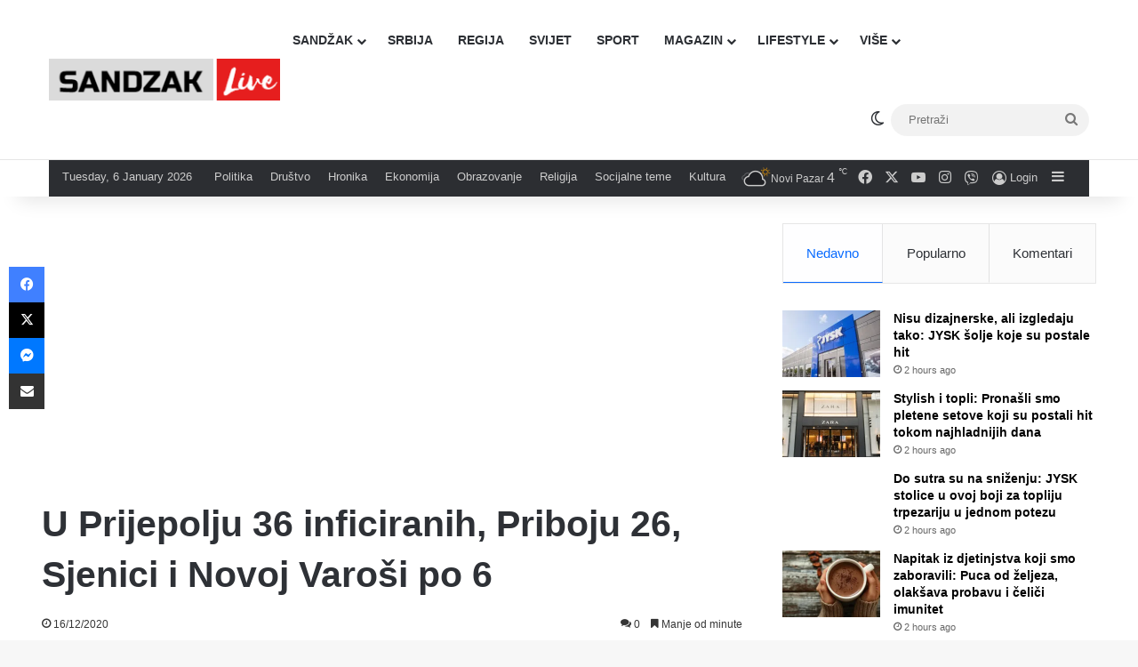

--- FILE ---
content_type: text/html; charset=UTF-8
request_url: https://sandzaklive.rs/srbija/drustvo/u-prijepolju-36-inficiranih-priboju-26-sjenici-i-novoj-varosi-po-6/
body_size: 29175
content:
<!DOCTYPE html>
<html lang="en-US" class="" data-skin="light" prefix="og: http://ogp.me/ns#">
<head>
	<meta charset="UTF-8" />
	<link rel="profile" href="https://gmpg.org/xfn/11" />
	<title>U Prijepolju 36 inficiranih, Priboju 26, Sjenici i Novoj Varoši po 6 &#8211; Sandzaklive.rs</title>
<meta name='robots' content='max-image-preview:large' />
<link rel='dns-prefetch' href='//stats.wp.com' />
<link rel='preconnect' href='//i0.wp.com' />
<link rel='preconnect' href='//c0.wp.com' />
<link rel="alternate" type="application/rss+xml" title="Sandzaklive.rs &raquo; Feed" href="https://sandzaklive.rs/feed/" />
<link rel="alternate" type="application/rss+xml" title="Sandzaklive.rs &raquo; Comments Feed" href="https://sandzaklive.rs/comments/feed/" />
		<script type="text/javascript">
			try {
				if( 'undefined' != typeof localStorage ){
					var tieSkin = localStorage.getItem('tie-skin');
				}

				
				var html = document.getElementsByTagName('html')[0].classList,
						htmlSkin = 'light';

				if( html.contains('dark-skin') ){
					htmlSkin = 'dark';
				}

				if( tieSkin != null && tieSkin != htmlSkin ){
					html.add('tie-skin-inverted');
					var tieSkinInverted = true;
				}

				if( tieSkin == 'dark' ){
					html.add('dark-skin');
				}
				else if( tieSkin == 'light' ){
					html.remove( 'dark-skin' );
				}
				
			} catch(e) { console.log( e ) }

		</script>
		<link rel="alternate" type="application/rss+xml" title="Sandzaklive.rs &raquo; U Prijepolju 36 inficiranih, Priboju 26, Sjenici i Novoj Varoši po 6 Comments Feed" href="https://sandzaklive.rs/srbija/drustvo/u-prijepolju-36-inficiranih-priboju-26-sjenici-i-novoj-varosi-po-6/feed/" />

		<style type="text/css">
			:root{				
			--tie-preset-gradient-1: linear-gradient(135deg, rgba(6, 147, 227, 1) 0%, rgb(155, 81, 224) 100%);
			--tie-preset-gradient-2: linear-gradient(135deg, rgb(122, 220, 180) 0%, rgb(0, 208, 130) 100%);
			--tie-preset-gradient-3: linear-gradient(135deg, rgba(252, 185, 0, 1) 0%, rgba(255, 105, 0, 1) 100%);
			--tie-preset-gradient-4: linear-gradient(135deg, rgba(255, 105, 0, 1) 0%, rgb(207, 46, 46) 100%);
			--tie-preset-gradient-5: linear-gradient(135deg, rgb(238, 238, 238) 0%, rgb(169, 184, 195) 100%);
			--tie-preset-gradient-6: linear-gradient(135deg, rgb(74, 234, 220) 0%, rgb(151, 120, 209) 20%, rgb(207, 42, 186) 40%, rgb(238, 44, 130) 60%, rgb(251, 105, 98) 80%, rgb(254, 248, 76) 100%);
			--tie-preset-gradient-7: linear-gradient(135deg, rgb(255, 206, 236) 0%, rgb(152, 150, 240) 100%);
			--tie-preset-gradient-8: linear-gradient(135deg, rgb(254, 205, 165) 0%, rgb(254, 45, 45) 50%, rgb(107, 0, 62) 100%);
			--tie-preset-gradient-9: linear-gradient(135deg, rgb(255, 203, 112) 0%, rgb(199, 81, 192) 50%, rgb(65, 88, 208) 100%);
			--tie-preset-gradient-10: linear-gradient(135deg, rgb(255, 245, 203) 0%, rgb(182, 227, 212) 50%, rgb(51, 167, 181) 100%);
			--tie-preset-gradient-11: linear-gradient(135deg, rgb(202, 248, 128) 0%, rgb(113, 206, 126) 100%);
			--tie-preset-gradient-12: linear-gradient(135deg, rgb(2, 3, 129) 0%, rgb(40, 116, 252) 100%);
			--tie-preset-gradient-13: linear-gradient(135deg, #4D34FA, #ad34fa);
			--tie-preset-gradient-14: linear-gradient(135deg, #0057FF, #31B5FF);
			--tie-preset-gradient-15: linear-gradient(135deg, #FF007A, #FF81BD);
			--tie-preset-gradient-16: linear-gradient(135deg, #14111E, #4B4462);
			--tie-preset-gradient-17: linear-gradient(135deg, #F32758, #FFC581);

			
					--main-nav-background: #FFFFFF;
					--main-nav-secondry-background: rgba(0,0,0,0.03);
					--main-nav-primary-color: #0088ff;
					--main-nav-contrast-primary-color: #FFFFFF;
					--main-nav-text-color: #2c2f34;
					--main-nav-secondry-text-color: rgba(0,0,0,0.5);
					--main-nav-main-border-color: rgba(0,0,0,0.1);
					--main-nav-secondry-border-color: rgba(0,0,0,0.08);
				
			}
		</style>
	<link rel="alternate" title="oEmbed (JSON)" type="application/json+oembed" href="https://sandzaklive.rs/wp-json/oembed/1.0/embed?url=https%3A%2F%2Fsandzaklive.rs%2Fsrbija%2Fdrustvo%2Fu-prijepolju-36-inficiranih-priboju-26-sjenici-i-novoj-varosi-po-6%2F" />
<link rel="alternate" title="oEmbed (XML)" type="text/xml+oembed" href="https://sandzaklive.rs/wp-json/oembed/1.0/embed?url=https%3A%2F%2Fsandzaklive.rs%2Fsrbija%2Fdrustvo%2Fu-prijepolju-36-inficiranih-priboju-26-sjenici-i-novoj-varosi-po-6%2F&#038;format=xml" />

<meta property="og:title" content="U Prijepolju 36 inficiranih, Priboju 26, Sjenici i Novoj Varoši po 6 - Sandzaklive.rs" />
<meta property="og:type" content="article" />
<meta property="og:description" content="Prema podacima Zavoda za javno zdravlje Užice, od prethodnog izveštaja do danas Kovid - 19 je potvrđ" />
<meta property="og:url" content="https://sandzaklive.rs/srbija/drustvo/u-prijepolju-36-inficiranih-priboju-26-sjenici-i-novoj-varosi-po-6/" />
<meta property="og:site_name" content="Sandzaklive.rs" />
<meta property="og:image" content="https://i0.wp.com/sandzaklive.rs/wp-content/uploads/2020/12/thumbs_b_c_b387b2abe8df70d02196ab6bcb5a1dae.jpg?fit=863%2C485&#038;ssl=1" />
<meta name="viewport" content="width=device-width, initial-scale=1.0" /><style id='wp-img-auto-sizes-contain-inline-css' type='text/css'>
img:is([sizes=auto i],[sizes^="auto," i]){contain-intrinsic-size:3000px 1500px}
/*# sourceURL=wp-img-auto-sizes-contain-inline-css */
</style>
<link rel='stylesheet' id='dashicons-css' href='https://c0.wp.com/c/6.9/wp-includes/css/dashicons.min.css' type='text/css' media='all' />
<link rel='stylesheet' id='post-views-counter-frontend-css' href='https://sandzaklive.rs/wp-content/plugins/post-views-counter/css/frontend.css?ver=1.7.0' type='text/css' media='all' />
<style id='wp-emoji-styles-inline-css' type='text/css'>

	img.wp-smiley, img.emoji {
		display: inline !important;
		border: none !important;
		box-shadow: none !important;
		height: 1em !important;
		width: 1em !important;
		margin: 0 0.07em !important;
		vertical-align: -0.1em !important;
		background: none !important;
		padding: 0 !important;
	}
/*# sourceURL=wp-emoji-styles-inline-css */
</style>
<style id='wp-block-library-inline-css' type='text/css'>
:root{--wp-block-synced-color:#7a00df;--wp-block-synced-color--rgb:122,0,223;--wp-bound-block-color:var(--wp-block-synced-color);--wp-editor-canvas-background:#ddd;--wp-admin-theme-color:#007cba;--wp-admin-theme-color--rgb:0,124,186;--wp-admin-theme-color-darker-10:#006ba1;--wp-admin-theme-color-darker-10--rgb:0,107,160.5;--wp-admin-theme-color-darker-20:#005a87;--wp-admin-theme-color-darker-20--rgb:0,90,135;--wp-admin-border-width-focus:2px}@media (min-resolution:192dpi){:root{--wp-admin-border-width-focus:1.5px}}.wp-element-button{cursor:pointer}:root .has-very-light-gray-background-color{background-color:#eee}:root .has-very-dark-gray-background-color{background-color:#313131}:root .has-very-light-gray-color{color:#eee}:root .has-very-dark-gray-color{color:#313131}:root .has-vivid-green-cyan-to-vivid-cyan-blue-gradient-background{background:linear-gradient(135deg,#00d084,#0693e3)}:root .has-purple-crush-gradient-background{background:linear-gradient(135deg,#34e2e4,#4721fb 50%,#ab1dfe)}:root .has-hazy-dawn-gradient-background{background:linear-gradient(135deg,#faaca8,#dad0ec)}:root .has-subdued-olive-gradient-background{background:linear-gradient(135deg,#fafae1,#67a671)}:root .has-atomic-cream-gradient-background{background:linear-gradient(135deg,#fdd79a,#004a59)}:root .has-nightshade-gradient-background{background:linear-gradient(135deg,#330968,#31cdcf)}:root .has-midnight-gradient-background{background:linear-gradient(135deg,#020381,#2874fc)}:root{--wp--preset--font-size--normal:16px;--wp--preset--font-size--huge:42px}.has-regular-font-size{font-size:1em}.has-larger-font-size{font-size:2.625em}.has-normal-font-size{font-size:var(--wp--preset--font-size--normal)}.has-huge-font-size{font-size:var(--wp--preset--font-size--huge)}.has-text-align-center{text-align:center}.has-text-align-left{text-align:left}.has-text-align-right{text-align:right}.has-fit-text{white-space:nowrap!important}#end-resizable-editor-section{display:none}.aligncenter{clear:both}.items-justified-left{justify-content:flex-start}.items-justified-center{justify-content:center}.items-justified-right{justify-content:flex-end}.items-justified-space-between{justify-content:space-between}.screen-reader-text{border:0;clip-path:inset(50%);height:1px;margin:-1px;overflow:hidden;padding:0;position:absolute;width:1px;word-wrap:normal!important}.screen-reader-text:focus{background-color:#ddd;clip-path:none;color:#444;display:block;font-size:1em;height:auto;left:5px;line-height:normal;padding:15px 23px 14px;text-decoration:none;top:5px;width:auto;z-index:100000}html :where(.has-border-color){border-style:solid}html :where([style*=border-top-color]){border-top-style:solid}html :where([style*=border-right-color]){border-right-style:solid}html :where([style*=border-bottom-color]){border-bottom-style:solid}html :where([style*=border-left-color]){border-left-style:solid}html :where([style*=border-width]){border-style:solid}html :where([style*=border-top-width]){border-top-style:solid}html :where([style*=border-right-width]){border-right-style:solid}html :where([style*=border-bottom-width]){border-bottom-style:solid}html :where([style*=border-left-width]){border-left-style:solid}html :where(img[class*=wp-image-]){height:auto;max-width:100%}:where(figure){margin:0 0 1em}html :where(.is-position-sticky){--wp-admin--admin-bar--position-offset:var(--wp-admin--admin-bar--height,0px)}@media screen and (max-width:600px){html :where(.is-position-sticky){--wp-admin--admin-bar--position-offset:0px}}

/*# sourceURL=wp-block-library-inline-css */
</style><style id='global-styles-inline-css' type='text/css'>
:root{--wp--preset--aspect-ratio--square: 1;--wp--preset--aspect-ratio--4-3: 4/3;--wp--preset--aspect-ratio--3-4: 3/4;--wp--preset--aspect-ratio--3-2: 3/2;--wp--preset--aspect-ratio--2-3: 2/3;--wp--preset--aspect-ratio--16-9: 16/9;--wp--preset--aspect-ratio--9-16: 9/16;--wp--preset--color--black: #000000;--wp--preset--color--cyan-bluish-gray: #abb8c3;--wp--preset--color--white: #ffffff;--wp--preset--color--pale-pink: #f78da7;--wp--preset--color--vivid-red: #cf2e2e;--wp--preset--color--luminous-vivid-orange: #ff6900;--wp--preset--color--luminous-vivid-amber: #fcb900;--wp--preset--color--light-green-cyan: #7bdcb5;--wp--preset--color--vivid-green-cyan: #00d084;--wp--preset--color--pale-cyan-blue: #8ed1fc;--wp--preset--color--vivid-cyan-blue: #0693e3;--wp--preset--color--vivid-purple: #9b51e0;--wp--preset--color--global-color: #0088ff;--wp--preset--gradient--vivid-cyan-blue-to-vivid-purple: linear-gradient(135deg,rgb(6,147,227) 0%,rgb(155,81,224) 100%);--wp--preset--gradient--light-green-cyan-to-vivid-green-cyan: linear-gradient(135deg,rgb(122,220,180) 0%,rgb(0,208,130) 100%);--wp--preset--gradient--luminous-vivid-amber-to-luminous-vivid-orange: linear-gradient(135deg,rgb(252,185,0) 0%,rgb(255,105,0) 100%);--wp--preset--gradient--luminous-vivid-orange-to-vivid-red: linear-gradient(135deg,rgb(255,105,0) 0%,rgb(207,46,46) 100%);--wp--preset--gradient--very-light-gray-to-cyan-bluish-gray: linear-gradient(135deg,rgb(238,238,238) 0%,rgb(169,184,195) 100%);--wp--preset--gradient--cool-to-warm-spectrum: linear-gradient(135deg,rgb(74,234,220) 0%,rgb(151,120,209) 20%,rgb(207,42,186) 40%,rgb(238,44,130) 60%,rgb(251,105,98) 80%,rgb(254,248,76) 100%);--wp--preset--gradient--blush-light-purple: linear-gradient(135deg,rgb(255,206,236) 0%,rgb(152,150,240) 100%);--wp--preset--gradient--blush-bordeaux: linear-gradient(135deg,rgb(254,205,165) 0%,rgb(254,45,45) 50%,rgb(107,0,62) 100%);--wp--preset--gradient--luminous-dusk: linear-gradient(135deg,rgb(255,203,112) 0%,rgb(199,81,192) 50%,rgb(65,88,208) 100%);--wp--preset--gradient--pale-ocean: linear-gradient(135deg,rgb(255,245,203) 0%,rgb(182,227,212) 50%,rgb(51,167,181) 100%);--wp--preset--gradient--electric-grass: linear-gradient(135deg,rgb(202,248,128) 0%,rgb(113,206,126) 100%);--wp--preset--gradient--midnight: linear-gradient(135deg,rgb(2,3,129) 0%,rgb(40,116,252) 100%);--wp--preset--font-size--small: 13px;--wp--preset--font-size--medium: 20px;--wp--preset--font-size--large: 36px;--wp--preset--font-size--x-large: 42px;--wp--preset--spacing--20: 0.44rem;--wp--preset--spacing--30: 0.67rem;--wp--preset--spacing--40: 1rem;--wp--preset--spacing--50: 1.5rem;--wp--preset--spacing--60: 2.25rem;--wp--preset--spacing--70: 3.38rem;--wp--preset--spacing--80: 5.06rem;--wp--preset--shadow--natural: 6px 6px 9px rgba(0, 0, 0, 0.2);--wp--preset--shadow--deep: 12px 12px 50px rgba(0, 0, 0, 0.4);--wp--preset--shadow--sharp: 6px 6px 0px rgba(0, 0, 0, 0.2);--wp--preset--shadow--outlined: 6px 6px 0px -3px rgb(255, 255, 255), 6px 6px rgb(0, 0, 0);--wp--preset--shadow--crisp: 6px 6px 0px rgb(0, 0, 0);}:where(.is-layout-flex){gap: 0.5em;}:where(.is-layout-grid){gap: 0.5em;}body .is-layout-flex{display: flex;}.is-layout-flex{flex-wrap: wrap;align-items: center;}.is-layout-flex > :is(*, div){margin: 0;}body .is-layout-grid{display: grid;}.is-layout-grid > :is(*, div){margin: 0;}:where(.wp-block-columns.is-layout-flex){gap: 2em;}:where(.wp-block-columns.is-layout-grid){gap: 2em;}:where(.wp-block-post-template.is-layout-flex){gap: 1.25em;}:where(.wp-block-post-template.is-layout-grid){gap: 1.25em;}.has-black-color{color: var(--wp--preset--color--black) !important;}.has-cyan-bluish-gray-color{color: var(--wp--preset--color--cyan-bluish-gray) !important;}.has-white-color{color: var(--wp--preset--color--white) !important;}.has-pale-pink-color{color: var(--wp--preset--color--pale-pink) !important;}.has-vivid-red-color{color: var(--wp--preset--color--vivid-red) !important;}.has-luminous-vivid-orange-color{color: var(--wp--preset--color--luminous-vivid-orange) !important;}.has-luminous-vivid-amber-color{color: var(--wp--preset--color--luminous-vivid-amber) !important;}.has-light-green-cyan-color{color: var(--wp--preset--color--light-green-cyan) !important;}.has-vivid-green-cyan-color{color: var(--wp--preset--color--vivid-green-cyan) !important;}.has-pale-cyan-blue-color{color: var(--wp--preset--color--pale-cyan-blue) !important;}.has-vivid-cyan-blue-color{color: var(--wp--preset--color--vivid-cyan-blue) !important;}.has-vivid-purple-color{color: var(--wp--preset--color--vivid-purple) !important;}.has-black-background-color{background-color: var(--wp--preset--color--black) !important;}.has-cyan-bluish-gray-background-color{background-color: var(--wp--preset--color--cyan-bluish-gray) !important;}.has-white-background-color{background-color: var(--wp--preset--color--white) !important;}.has-pale-pink-background-color{background-color: var(--wp--preset--color--pale-pink) !important;}.has-vivid-red-background-color{background-color: var(--wp--preset--color--vivid-red) !important;}.has-luminous-vivid-orange-background-color{background-color: var(--wp--preset--color--luminous-vivid-orange) !important;}.has-luminous-vivid-amber-background-color{background-color: var(--wp--preset--color--luminous-vivid-amber) !important;}.has-light-green-cyan-background-color{background-color: var(--wp--preset--color--light-green-cyan) !important;}.has-vivid-green-cyan-background-color{background-color: var(--wp--preset--color--vivid-green-cyan) !important;}.has-pale-cyan-blue-background-color{background-color: var(--wp--preset--color--pale-cyan-blue) !important;}.has-vivid-cyan-blue-background-color{background-color: var(--wp--preset--color--vivid-cyan-blue) !important;}.has-vivid-purple-background-color{background-color: var(--wp--preset--color--vivid-purple) !important;}.has-black-border-color{border-color: var(--wp--preset--color--black) !important;}.has-cyan-bluish-gray-border-color{border-color: var(--wp--preset--color--cyan-bluish-gray) !important;}.has-white-border-color{border-color: var(--wp--preset--color--white) !important;}.has-pale-pink-border-color{border-color: var(--wp--preset--color--pale-pink) !important;}.has-vivid-red-border-color{border-color: var(--wp--preset--color--vivid-red) !important;}.has-luminous-vivid-orange-border-color{border-color: var(--wp--preset--color--luminous-vivid-orange) !important;}.has-luminous-vivid-amber-border-color{border-color: var(--wp--preset--color--luminous-vivid-amber) !important;}.has-light-green-cyan-border-color{border-color: var(--wp--preset--color--light-green-cyan) !important;}.has-vivid-green-cyan-border-color{border-color: var(--wp--preset--color--vivid-green-cyan) !important;}.has-pale-cyan-blue-border-color{border-color: var(--wp--preset--color--pale-cyan-blue) !important;}.has-vivid-cyan-blue-border-color{border-color: var(--wp--preset--color--vivid-cyan-blue) !important;}.has-vivid-purple-border-color{border-color: var(--wp--preset--color--vivid-purple) !important;}.has-vivid-cyan-blue-to-vivid-purple-gradient-background{background: var(--wp--preset--gradient--vivid-cyan-blue-to-vivid-purple) !important;}.has-light-green-cyan-to-vivid-green-cyan-gradient-background{background: var(--wp--preset--gradient--light-green-cyan-to-vivid-green-cyan) !important;}.has-luminous-vivid-amber-to-luminous-vivid-orange-gradient-background{background: var(--wp--preset--gradient--luminous-vivid-amber-to-luminous-vivid-orange) !important;}.has-luminous-vivid-orange-to-vivid-red-gradient-background{background: var(--wp--preset--gradient--luminous-vivid-orange-to-vivid-red) !important;}.has-very-light-gray-to-cyan-bluish-gray-gradient-background{background: var(--wp--preset--gradient--very-light-gray-to-cyan-bluish-gray) !important;}.has-cool-to-warm-spectrum-gradient-background{background: var(--wp--preset--gradient--cool-to-warm-spectrum) !important;}.has-blush-light-purple-gradient-background{background: var(--wp--preset--gradient--blush-light-purple) !important;}.has-blush-bordeaux-gradient-background{background: var(--wp--preset--gradient--blush-bordeaux) !important;}.has-luminous-dusk-gradient-background{background: var(--wp--preset--gradient--luminous-dusk) !important;}.has-pale-ocean-gradient-background{background: var(--wp--preset--gradient--pale-ocean) !important;}.has-electric-grass-gradient-background{background: var(--wp--preset--gradient--electric-grass) !important;}.has-midnight-gradient-background{background: var(--wp--preset--gradient--midnight) !important;}.has-small-font-size{font-size: var(--wp--preset--font-size--small) !important;}.has-medium-font-size{font-size: var(--wp--preset--font-size--medium) !important;}.has-large-font-size{font-size: var(--wp--preset--font-size--large) !important;}.has-x-large-font-size{font-size: var(--wp--preset--font-size--x-large) !important;}
/*# sourceURL=global-styles-inline-css */
</style>

<style id='classic-theme-styles-inline-css' type='text/css'>
/*! This file is auto-generated */
.wp-block-button__link{color:#fff;background-color:#32373c;border-radius:9999px;box-shadow:none;text-decoration:none;padding:calc(.667em + 2px) calc(1.333em + 2px);font-size:1.125em}.wp-block-file__button{background:#32373c;color:#fff;text-decoration:none}
/*# sourceURL=/wp-includes/css/classic-themes.min.css */
</style>
<link rel='stylesheet' id='tie-css-base-css' href='https://sandzaklive.rs/wp-content/themes/jannah/assets/css/base.min.css?ver=7.6.4' type='text/css' media='all' />
<link rel='stylesheet' id='tie-css-styles-css' href='https://sandzaklive.rs/wp-content/themes/jannah/assets/css/style.min.css?ver=7.6.4' type='text/css' media='all' />
<link rel='stylesheet' id='tie-css-widgets-css' href='https://sandzaklive.rs/wp-content/themes/jannah/assets/css/widgets.min.css?ver=7.6.4' type='text/css' media='all' />
<link rel='stylesheet' id='tie-css-helpers-css' href='https://sandzaklive.rs/wp-content/themes/jannah/assets/css/helpers.min.css?ver=7.6.4' type='text/css' media='all' />
<link rel='stylesheet' id='tie-fontawesome5-css' href='https://sandzaklive.rs/wp-content/themes/jannah/assets/css/fontawesome.css?ver=7.6.4' type='text/css' media='all' />
<link rel='stylesheet' id='tie-css-ilightbox-css' href='https://sandzaklive.rs/wp-content/themes/jannah/assets/ilightbox/dark-skin/skin.css?ver=7.6.4' type='text/css' media='all' />
<link rel='stylesheet' id='tie-css-shortcodes-css' href='https://sandzaklive.rs/wp-content/themes/jannah/assets/css/plugins/shortcodes.min.css?ver=7.6.4' type='text/css' media='all' />
<link rel='stylesheet' id='tie-css-single-css' href='https://sandzaklive.rs/wp-content/themes/jannah/assets/css/single.min.css?ver=7.6.4' type='text/css' media='all' />
<link rel='stylesheet' id='tie-css-print-css' href='https://sandzaklive.rs/wp-content/themes/jannah/assets/css/print.css?ver=7.6.4' type='text/css' media='print' />
<style id='tie-css-print-inline-css' type='text/css'>
#main-nav .main-menu > ul > li > a{text-transform: uppercase;}#tie-wrapper .mag-box.big-post-left-box li:not(:first-child) .post-title,#tie-wrapper .mag-box.big-post-top-box li:not(:first-child) .post-title,#tie-wrapper .mag-box.half-box li:not(:first-child) .post-title,#tie-wrapper .mag-box.big-thumb-left-box li:not(:first-child) .post-title,#tie-wrapper .mag-box.scrolling-box .slide .post-title,#tie-wrapper .mag-box.miscellaneous-box li:not(:first-child) .post-title{font-size: 15px;}@media (min-width: 768px){#tie-wrapper .boxed-slider-three-slides-wrapper .slide .thumb-title,#tie-wrapper .tie-slider-10 .slide .grid-item:nth-child(n+2) .thumb-title,#tie-wrapper .tie-slider-17 .slide .grid-item:nth-child(n+2) .thumb-title,#tie-wrapper .tie-slider-14 .slide .grid-item:nth-child(n+2) .thumb-title,#tie-wrapper .tie-slider-13 .slide .grid-item:nth-child(n+2) .thumb-title,#tie-wrapper .tie-slider-16 .slide .grid-item:nth-child(n+2) .thumb-title,#tie-wrapper .tie-slider-12 .grid-item:nth-child(n) .thumb-overlay .thumb-title,#tie-wrapper .main-slider.tie-slider-11 .thumb-overlay .thumb-title,#tie-wrapper .tie-slider-15 .thumb-overlay .thumb-title,#tie-wrapper .tie-slider-7 .slide .thumb-title{font-size: 18px;}}#tie-container a.post-title:hover,#tie-container .post-title a:hover,#tie-container .thumb-overlay .thumb-title a:hover{background-size: 100% 2px;text-decoration: none !important;}a.post-title,.post-title a{background-image: linear-gradient(to bottom,#000 0%,#000 98%);background-size: 0 1px;background-repeat: no-repeat;background-position: left 100%;color: #000;}.dark-skin a.post-title,.dark-skin .post-title a{color: #fff;background-image: linear-gradient(to bottom,#fff 0%,#fff 98%);}#header-notification-bar{background: var( --tie-preset-gradient-13 );}#header-notification-bar{--tie-buttons-color: #FFFFFF;--tie-buttons-border-color: #FFFFFF;--tie-buttons-hover-color: #e1e1e1;--tie-buttons-hover-text: #000000;}#header-notification-bar{--tie-buttons-text: #000000;}#background-stream-cover{background-image: url(https://abcd.kofer.ba/wp-content/uploads/2020/12/9.jpg);background-repeat: no-repeat;background-size: initial; background-attachment: fixed;background-position: center top;}.social-icons-item .custom-link-1-social-icon{background-color: #9b59b6 !important;}.social-icons-item .custom-link-1-social-icon span{color: #9b59b6;}.tie-cat-2,.tie-cat-item-2 > span{background-color:#e67e22 !important;color:#FFFFFF !important;}.tie-cat-2:after{border-top-color:#e67e22 !important;}.tie-cat-2:hover{background-color:#c86004 !important;}.tie-cat-2:hover:after{border-top-color:#c86004 !important;}.tie-cat-10,.tie-cat-item-10 > span{background-color:#2ecc71 !important;color:#FFFFFF !important;}.tie-cat-10:after{border-top-color:#2ecc71 !important;}.tie-cat-10:hover{background-color:#10ae53 !important;}.tie-cat-10:hover:after{border-top-color:#10ae53 !important;}.tie-cat-13,.tie-cat-item-13 > span{background-color:#9b59b6 !important;color:#FFFFFF !important;}.tie-cat-13:after{border-top-color:#9b59b6 !important;}.tie-cat-13:hover{background-color:#7d3b98 !important;}.tie-cat-13:hover:after{border-top-color:#7d3b98 !important;}.tie-cat-15,.tie-cat-item-15 > span{background-color:#34495e !important;color:#FFFFFF !important;}.tie-cat-15:after{border-top-color:#34495e !important;}.tie-cat-15:hover{background-color:#162b40 !important;}.tie-cat-15:hover:after{border-top-color:#162b40 !important;}.tie-cat-18,.tie-cat-item-18 > span{background-color:#795548 !important;color:#FFFFFF !important;}.tie-cat-18:after{border-top-color:#795548 !important;}.tie-cat-18:hover{background-color:#5b372a !important;}.tie-cat-18:hover:after{border-top-color:#5b372a !important;}.tie-cat-19,.tie-cat-item-19 > span{background-color:#4CAF50 !important;color:#FFFFFF !important;}.tie-cat-19:after{border-top-color:#4CAF50 !important;}.tie-cat-19:hover{background-color:#2e9132 !important;}.tie-cat-19:hover:after{border-top-color:#2e9132 !important;}@media (max-width: 1250px){.share-buttons-sticky{display: none;}}.side-aside #mobile-menu li a,.side-aside #mobile-menu .mobile-arrows,.side-aside #mobile-search .search-field{color: #ffffff;}#mobile-search .search-field::-moz-placeholder {color: #ffffff;}#mobile-search .search-field:-moz-placeholder {color: #ffffff;}#mobile-search .search-field:-ms-input-placeholder {color: #ffffff;}#mobile-search .search-field::-webkit-input-placeholder {color: #ffffff;}@media (max-width: 991px){.tie-btn-close span{color: #ffffff;}}.side-aside.dark-skin a.remove:not(:hover)::before,#mobile-social-icons .social-icons-item a:not(:hover) span{color: #2b75ad!important;}@media (max-width: 670px) { .big-post-left-box .posts-items li:nth-child(n+2) .post-thumb img{ max-width: 139px; }}@media screen and (max-width: 768px) {#tie-block_3032{display: none;}}@media screen and (max-width: 1024px) and (min-width: 768px) {#tie-block_3032{display: none;}}@media screen and (max-width: 768px) {#tie-block_1354{display: none;}}@media screen and (max-width: 1024px) and (min-width: 768px) {#tie-block_1354{display: none;}}@media screen and (min-width: 1127px) {#tie-block_1127{display: none;}}@media (max-width: 580px) { .wide-post-box .posts-items li .post-thumb { -webkit-flex: 1 0 40% !important; -ms-flex: 1 0 40% !important; flex: 1 0 40% !important; width: 40% !important; max-width: 40% !important; margin: 0 0 10px 0 !important; margin-right: 3.55% !important; } .wide-post-box .posts-items li .post-title{ font-size: 14px !important; } .wide-post-box .posts-items li { -webkit-flex-direction: row; -ms-flex-direction: row; flex-direction: row; }}@media (max-width: 580px) {.wide-post-box .posts-items li .post-excerpt{display: none;}}body { background: #F7F7F7; color: #2c2f34; font-family: -apple-system,BlinkMacSystemFont,"Segoe UI",Roboto,Oxygen,Oxygen-Sans,Ubuntu,Cantarell,"Helvetica Neue","Open Sans",Arial,sans-serif; font-size: 13px; line-height: 14px;}.tie-col-xs-1,.tie-col-sm-1,.tie-col-md-1,.tie-col-xs-2,.tie-col-sm-2,.tie-col-md-2,.tie-col-xs-3,.tie-col-sm-3,.tie-col-md-3,.tie-col-xs-4,.tie-col-sm-4,.tie-col-md-4,.tie-col-xs-5,.tie-col-sm-5,.tie-col-md-5,.tie-col-xs-6,.tie-col-sm-6,.tie-col-md-6,.tie-col-xs-7,.tie-col-sm-7,.tie-col-md-7,.tie-col-xs-8,.tie-col-sm-8,.tie-col-md-8,.tie-col-xs-9,.tie-col-sm-9,.tie-col-md-9,.tie-col-xs-10,.tie-col-sm-10,.tie-col-md-10,.tie-col-xs-11,.tie-col-sm-11,.tie-col-md-11,.tie-col-xs-12,.tie-col-sm-12,.tie-col-md-12 { position: relative; min-height: 1px; padding-left: 7px; padding-right: 7px;}.mag-box li:not(:first-child) .post-details { padding-left: 15px;}
/*# sourceURL=tie-css-print-inline-css */
</style>
<script type="text/javascript" id="post-views-counter-frontend-js-before">
/* <![CDATA[ */
var pvcArgsFrontend = {"mode":"rest_api","postID":20911,"requestURL":"https:\/\/sandzaklive.rs\/wp-json\/post-views-counter\/view-post\/20911","nonce":"494277efbd","dataStorage":"cookies","multisite":false,"path":"\/","domain":""};

//# sourceURL=post-views-counter-frontend-js-before
/* ]]> */
</script>
<script type="text/javascript" src="https://sandzaklive.rs/wp-content/plugins/post-views-counter/js/frontend.js?ver=1.7.0" id="post-views-counter-frontend-js"></script>
<script type="text/javascript" src="https://c0.wp.com/c/6.9/wp-includes/js/jquery/jquery.min.js" id="jquery-core-js"></script>
<script type="text/javascript" src="https://c0.wp.com/c/6.9/wp-includes/js/jquery/jquery-migrate.min.js" id="jquery-migrate-js"></script>
<link rel="https://api.w.org/" href="https://sandzaklive.rs/wp-json/" /><link rel="alternate" title="JSON" type="application/json" href="https://sandzaklive.rs/wp-json/wp/v2/posts/20911" /><link rel="EditURI" type="application/rsd+xml" title="RSD" href="https://sandzaklive.rs/xmlrpc.php?rsd" />
<meta name="generator" content="WordPress 6.9" />
<link rel="canonical" href="https://sandzaklive.rs/srbija/drustvo/u-prijepolju-36-inficiranih-priboju-26-sjenici-i-novoj-varosi-po-6/" />
<link rel='shortlink' href='https://sandzaklive.rs/?p=20911' />

		<!-- GA Google Analytics @ https://m0n.co/ga -->
		<script async src="https://www.googletagmanager.com/gtag/js?id=344971808"></script>
		<script>
			window.dataLayer = window.dataLayer || [];
			function gtag(){dataLayer.push(arguments);}
			gtag('js', new Date());
			gtag('config', '344971808');
		</script>

		<style>img#wpstats{display:none}</style>
		 <meta name="description" content="Prema podacima Zavoda za javno zdravlje Užice, od prethodnog izveštaja do danas Kovid - 19 je potvrđen kod 247 lica: Užice – 87, Bajina Bašta – 39, Pr" /><meta http-equiv="X-UA-Compatible" content="IE=edge"><!-- Global site tag (gtag.js) - Google Analytics -->
<script async src="https://www.googletagmanager.com/gtag/js?id=UA-114411820-1"></script>
<script>
  window.dataLayer = window.dataLayer || [];
  function gtag(){dataLayer.push(arguments);}
  gtag('js', new Date());

  gtag('config', 'UA-114411820-1');
</script>



<script async src="//pagead2.googlesyndication.com/pagead/js/adsbygoogle.js"></script>
<script>
     (adsbygoogle = window.adsbygoogle || []).push({
          google_ad_client: "ca-pub-5196514688049029",
          enable_page_level_ads: true
     });
</script>



<script src="https://cdn.onesignal.com/sdks/OneSignalSDK.js" async=""></script>
<script>
  var OneSignal = window.OneSignal || [];
  OneSignal.push(function() {
    OneSignal.init({
      appId: "acb9c588-6c1b-41c5-b583-713d7b9f66fd",
    });
  });
</script>


<script async custom-element="amp-auto-ads"
        src="https://cdn.ampproject.org/v0/amp-auto-ads-0.1.js">
</script>





<script src="https://jsc.mgid.com/site/911161.js" async></script><link rel="icon" href="https://i0.wp.com/sandzaklive.rs/wp-content/uploads/2020/12/cropped-fa.png?fit=32%2C32&#038;ssl=1" sizes="32x32" />
<link rel="icon" href="https://i0.wp.com/sandzaklive.rs/wp-content/uploads/2020/12/cropped-fa.png?fit=192%2C192&#038;ssl=1" sizes="192x192" />
<link rel="apple-touch-icon" href="https://i0.wp.com/sandzaklive.rs/wp-content/uploads/2020/12/cropped-fa.png?fit=180%2C180&#038;ssl=1" />
<meta name="msapplication-TileImage" content="https://i0.wp.com/sandzaklive.rs/wp-content/uploads/2020/12/cropped-fa.png?fit=270%2C270&#038;ssl=1" />
</head>

<body id="tie-body" class="wp-singular post-template-default single single-post postid-20911 single-format-standard wp-theme-jannah wrapper-has-shadow block-head-1 magazine2 is-thumb-overlay-disabled is-desktop is-header-layout-4 sidebar-right has-sidebar post-layout-1 narrow-title-narrow-media has-mobile-share hide_breaking_news hide_share_post_top hide_share_post_bottom hide_sidebars">

<amp-auto-ads type="adsense"
        data-ad-client="ca-pub-5196514688049029">
</amp-auto-ads>


<div class="background-overlay">

	<div id="tie-container" class="site tie-container">

		
		<div id="tie-wrapper">
			
<header id="theme-header" class="theme-header header-layout-4 header-layout-1 main-nav-light main-nav-default-light main-nav-below no-stream-item top-nav-active top-nav-dark top-nav-default-dark top-nav-boxed top-nav-below top-nav-below-main-nav has-shadow has-normal-width-logo mobile-header-centered">
	
<div class="main-nav-wrapper">
	<nav id="main-nav" data-skin="search-in-main-nav" class="main-nav header-nav live-search-parent menu-style-default menu-style-solid-bg" style="line-height:89px" aria-label="Primary Navigation">
		<div class="container">

			<div class="main-menu-wrapper">

				<div id="mobile-header-components-area_1" class="mobile-header-components"><ul class="components"><li class="mobile-component_menu custom-menu-link"><a href="#" id="mobile-menu-icon" class=""><span class="tie-mobile-menu-icon nav-icon is-layout-1"></span><span class="screen-reader-text">Meni</span></a></li></ul></div>
						<div class="header-layout-1-logo" style="width:260px">
							
		<div id="logo" class="image-logo" >

			
			<a title="Sandzaklive.rs" href="https://sandzaklive.rs/">
				
				<picture class="tie-logo-default tie-logo-picture">
					
					<source class="tie-logo-source-default tie-logo-source" srcset="https://sandzaklive.rs/wp-content/uploads/2020/12/logo4.png">
					<img class="tie-logo-img-default tie-logo-img" src="https://sandzaklive.rs/wp-content/uploads/2020/12/logo4.png" alt="Sandzaklive.rs" width="260" height="49" style="max-height:49px !important; width: auto;" />
				</picture>
						</a>

			
		</div><!-- #logo /-->

								</div>

						<div id="mobile-header-components-area_2" class="mobile-header-components"><ul class="components"><li class="mobile-component_search custom-menu-link">
				<a href="#" class="tie-search-trigger-mobile">
					<span class="tie-icon-search tie-search-icon" aria-hidden="true"></span>
					<span class="screen-reader-text">Pretraži</span>
				</a>
			</li> <li class="mobile-component_skin custom-menu-link">
				<a href="#" class="change-skin" title="Switch skin">
					<span class="tie-icon-moon change-skin-icon" aria-hidden="true"></span>
					<span class="screen-reader-text">Switch skin</span>
				</a>
			</li> <li class="mobile-component_login custom-menu-link">
				<a href="#" class="lgoin-btn tie-popup-trigger">
					<span class="tie-icon-author" aria-hidden="true"></span>
					<span class="screen-reader-text">Log In</span>
				</a>
			</li></ul></div>
				<div id="menu-components-wrap">

					
					<div class="main-menu main-menu-wrap">
						<div id="main-nav-menu" class="main-menu header-menu"><ul id="menu-tielabs-main-menu" class="menu"><li id="menu-item-22123" class="menu-item menu-item-type-post_type menu-item-object-page menu-item-has-children menu-item-22123"><a href="https://sandzaklive.rs/sandzak/">Sandžak</a>
<ul class="sub-menu menu-sub-content">
	<li id="menu-item-1086" class="menu-item menu-item-type-taxonomy menu-item-object-category menu-item-1086"><a href="https://sandzaklive.rs/category/novi-pazar/">Novi Pazar</a></li>
	<li id="menu-item-1093" class="menu-item menu-item-type-taxonomy menu-item-object-category menu-item-1093"><a href="https://sandzaklive.rs/category/sjenica/">Sjenica</a></li>
	<li id="menu-item-1094" class="menu-item menu-item-type-taxonomy menu-item-object-category menu-item-1094"><a href="https://sandzaklive.rs/category/tutin/">Tutin</a></li>
	<li id="menu-item-1091" class="menu-item menu-item-type-taxonomy menu-item-object-category menu-item-1091"><a href="https://sandzaklive.rs/category/prijepolje/">Prijepolje</a></li>
	<li id="menu-item-1090" class="menu-item menu-item-type-taxonomy menu-item-object-category menu-item-1090"><a href="https://sandzaklive.rs/category/priboj/">Priboj</a></li>
	<li id="menu-item-1085" class="menu-item menu-item-type-taxonomy menu-item-object-category menu-item-1085"><a href="https://sandzaklive.rs/category/nova-varos/">Nova Varoš</a></li>
	<li id="menu-item-1083" class="menu-item menu-item-type-taxonomy menu-item-object-category menu-item-1083"><a href="https://sandzaklive.rs/category/bijelo-polje/">Bijelo Polje</a></li>
	<li id="menu-item-1092" class="menu-item menu-item-type-taxonomy menu-item-object-category menu-item-1092"><a href="https://sandzaklive.rs/category/rozaje/">Rožaje</a></li>
	<li id="menu-item-1089" class="menu-item menu-item-type-taxonomy menu-item-object-category menu-item-1089"><a href="https://sandzaklive.rs/category/pljevlja/">Pljevlja</a></li>
	<li id="menu-item-1082" class="menu-item menu-item-type-taxonomy menu-item-object-category menu-item-1082"><a href="https://sandzaklive.rs/category/berane/">Berane</a></li>
	<li id="menu-item-1088" class="menu-item menu-item-type-taxonomy menu-item-object-category menu-item-1088"><a href="https://sandzaklive.rs/category/plav/">Plav</a></li>
	<li id="menu-item-1084" class="menu-item menu-item-type-taxonomy menu-item-object-category menu-item-1084"><a href="https://sandzaklive.rs/category/gusinje/">Gusinje</a></li>
	<li id="menu-item-1087" class="menu-item menu-item-type-taxonomy menu-item-object-category menu-item-1087"><a href="https://sandzaklive.rs/category/petnjica/">Petnjica</a></li>
</ul>
</li>
<li id="menu-item-22094" class="menu-item menu-item-type-taxonomy menu-item-object-category current-post-ancestor menu-item-22094"><a href="https://sandzaklive.rs/category/srbija/">Srbija</a></li>
<li id="menu-item-22093" class="menu-item menu-item-type-taxonomy menu-item-object-category menu-item-22093"><a href="https://sandzaklive.rs/category/regija/">Regija</a></li>
<li id="menu-item-22092" class="menu-item menu-item-type-taxonomy menu-item-object-category menu-item-22092"><a href="https://sandzaklive.rs/category/svijet/">Svijet</a></li>
<li id="menu-item-22098" class="menu-item menu-item-type-post_type menu-item-object-page menu-item-22098"><a href="https://sandzaklive.rs/sport-2/">Sport</a></li>
<li id="menu-item-1097" class="menu-item menu-item-type-taxonomy menu-item-object-category menu-item-has-children menu-item-1097"><a href="https://sandzaklive.rs/category/magazin/">Magazin</a>
<ul class="sub-menu menu-sub-content">
	<li id="menu-item-22074" class="menu-item menu-item-type-taxonomy menu-item-object-category menu-item-22074"><a href="https://sandzaklive.rs/category/magazin/zanimljivosti-2/">Zanimljivosti</a></li>
	<li id="menu-item-131207" class="menu-item menu-item-type-taxonomy menu-item-object-category menu-item-131207"><a href="https://sandzaklive.rs/category/magazin/shopping/">Shopping</a></li>
	<li id="menu-item-1121" class="menu-item menu-item-type-taxonomy menu-item-object-category menu-item-1121"><a href="https://sandzaklive.rs/category/magazin/muzika/">Muzika</a></li>
	<li id="menu-item-1122" class="menu-item menu-item-type-taxonomy menu-item-object-category menu-item-1122"><a href="https://sandzaklive.rs/category/magazin/film/">Film</a></li>
</ul>
</li>
<li id="menu-item-1096" class="menu-item menu-item-type-taxonomy menu-item-object-category menu-item-has-children menu-item-1096"><a href="https://sandzaklive.rs/category/lifestyle/">Lifestyle</a>
<ul class="sub-menu menu-sub-content">
	<li id="menu-item-22079" class="menu-item menu-item-type-taxonomy menu-item-object-category menu-item-22079"><a href="https://sandzaklive.rs/category/lifestyle/zdravlje-2/">Zdravlje</a></li>
	<li id="menu-item-22076" class="menu-item menu-item-type-taxonomy menu-item-object-category menu-item-22076"><a href="https://sandzaklive.rs/category/lifestyle/gastro-2/">Gastro</a></li>
	<li id="menu-item-1128" class="menu-item menu-item-type-taxonomy menu-item-object-category menu-item-1128"><a href="https://sandzaklive.rs/category/lifestyle/ljubav/">Ljubav</a></li>
	<li id="menu-item-22078" class="menu-item menu-item-type-taxonomy menu-item-object-category menu-item-22078"><a href="https://sandzaklive.rs/category/lifestyle/ljubav/">Ljubav</a></li>
	<li id="menu-item-22077" class="menu-item menu-item-type-taxonomy menu-item-object-category menu-item-22077"><a href="https://sandzaklive.rs/category/lifestyle/kuca-i-ured-2/">Kuća i ured</a></li>
	<li id="menu-item-22075" class="menu-item menu-item-type-taxonomy menu-item-object-category menu-item-22075"><a href="https://sandzaklive.rs/category/lifestyle/bebe-2/">Porodica</a></li>
</ul>
</li>
<li id="menu-item-1278" class="menu-item menu-item-type-custom menu-item-object-custom menu-item-has-children menu-item-1278"><a href="#">Više</a>
<ul class="sub-menu menu-sub-content">
	<li id="menu-item-24052" class="menu-item menu-item-type-post_type menu-item-object-page menu-item-24052"><a href="https://sandzaklive.rs/sve-vijesti/">Sve vijesti</a></li>
	<li id="menu-item-80718" class="menu-item menu-item-type-post_type menu-item-object-page menu-item-80718"><a href="https://sandzaklive.rs/posalji-novu-vijest/">Pošalji vijest</a></li>
	<li id="menu-item-1279" class="menu-item menu-item-type-post_type menu-item-object-page menu-item-privacy-policy menu-item-1279"><a href="https://sandzaklive.rs/pravila-privatnosti/">Pravila privatnosti</a></li>
	<li id="menu-item-1281" class="menu-item menu-item-type-post_type menu-item-object-page menu-item-1281"><a href="https://sandzaklive.rs/marketing/">Marketing</a></li>
	<li id="menu-item-1348" class="menu-item menu-item-type-post_type menu-item-object-post menu-item-1348"><a href="https://sandzaklive.rs/uncategorized/uslovi/">Uslovi</a></li>
	<li id="menu-item-1349" class="menu-item menu-item-type-post_type menu-item-object-post menu-item-1349"><a href="https://sandzaklive.rs/uncategorized/o-nama/">O nama</a></li>
</ul>
</li>
</ul></div>					</div><!-- .main-menu /-->

					<ul class="components">	<li class="skin-icon menu-item custom-menu-link">
		<a href="#" class="change-skin" title="Switch skin">
			<span class="tie-icon-moon change-skin-icon" aria-hidden="true"></span>
			<span class="screen-reader-text">Switch skin</span>
		</a>
	</li>
				<li class="search-bar menu-item custom-menu-link" aria-label="Search">
				<form method="get" id="search" action="https://sandzaklive.rs/">
					<input id="search-input" class="is-ajax-search"  inputmode="search" type="text" name="s" title="Pretraži" placeholder="Pretraži" />
					<button id="search-submit" type="submit">
						<span class="tie-icon-search tie-search-icon" aria-hidden="true"></span>
						<span class="screen-reader-text">Pretraži</span>
					</button>
				</form>
			</li>
			</ul><!-- Components -->
				</div><!-- #menu-components-wrap /-->
			</div><!-- .main-menu-wrapper /-->
		</div><!-- .container /-->

			</nav><!-- #main-nav /-->
</div><!-- .main-nav-wrapper /-->


<nav id="top-nav"  class="has-date-menu-components top-nav header-nav" aria-label="Secondary Navigation">
	<div class="container">
		<div class="topbar-wrapper">

			
					<div class="topbar-today-date">
						Tuesday, 6 January 2026					</div>
					
			<div class="tie-alignleft">
				<div class="top-menu header-menu"><ul id="menu-tielabs-secondry-menu" class="menu"><li id="menu-item-1145" class="menu-item menu-item-type-post_type menu-item-object-page menu-item-1145"><a href="https://sandzaklive.rs/politika/">Politika</a></li>
<li id="menu-item-1151" class="menu-item menu-item-type-post_type menu-item-object-page menu-item-1151"><a href="https://sandzaklive.rs/drustvo/">Društvo</a></li>
<li id="menu-item-1152" class="menu-item menu-item-type-post_type menu-item-object-page menu-item-1152"><a href="https://sandzaklive.rs/hronika/">Hronika</a></li>
<li id="menu-item-1161" class="menu-item menu-item-type-post_type menu-item-object-page menu-item-1161"><a href="https://sandzaklive.rs/ekonomija/">Ekonomija</a></li>
<li id="menu-item-1162" class="menu-item menu-item-type-post_type menu-item-object-page menu-item-1162"><a href="https://sandzaklive.rs/obrazovanje/">Obrazovanje</a></li>
<li id="menu-item-1163" class="menu-item menu-item-type-post_type menu-item-object-page menu-item-1163"><a href="https://sandzaklive.rs/religija/">Religija</a></li>
<li id="menu-item-1164" class="menu-item menu-item-type-post_type menu-item-object-page menu-item-1164"><a href="https://sandzaklive.rs/socijalne-teme/">Socijalne teme</a></li>
<li id="menu-item-1168" class="menu-item menu-item-type-post_type menu-item-object-page menu-item-1168"><a href="https://sandzaklive.rs/kultura/">Kultura</a></li>
</ul></div>			</div><!-- .tie-alignleft /-->

			<div class="tie-alignright">
				<ul class="components"><li class="weather-menu-item menu-item custom-menu-link">
				<div class="tie-weather-widget is-animated" title="Raštrkani oblaci">
					<div class="weather-wrap">

						<div class="weather-forecast-day small-weather-icons">
							
					<div class="weather-icon">
						<div class="icon-cloud"></div>
						<div class="icon-cloud-behind"></div>
						<div class="icon-basecloud-bg"></div>
						<div class="icon-sun-animi"></div>
					</div>
										</div><!-- .weather-forecast-day -->

						<div class="city-data">
							<span>Novi Pazar</span>
							<span class="weather-current-temp">
								4								<sup>&#x2103;</sup>
							</span>
						</div><!-- .city-data -->

					</div><!-- .weather-wrap -->
				</div><!-- .tie-weather-widget -->
				</li> <li class="social-icons-item"><a class="social-link facebook-social-icon" rel="external noopener nofollow" target="_blank" href="https://www.facebook.com/sandzakliveportal"><span class="tie-social-icon tie-icon-facebook"></span><span class="screen-reader-text">Facebook</span></a></li><li class="social-icons-item"><a class="social-link twitter-social-icon" rel="external noopener nofollow" target="_blank" href="https://twitter.com/Sandzaklive"><span class="tie-social-icon tie-icon-twitter"></span><span class="screen-reader-text">X</span></a></li><li class="social-icons-item"><a class="social-link youtube-social-icon" rel="external noopener nofollow" target="_blank" href="https://www.youtube.com/user/Sandzaklive"><span class="tie-social-icon tie-icon-youtube"></span><span class="screen-reader-text">YouTube</span></a></li><li class="social-icons-item"><a class="social-link instagram-social-icon" rel="external noopener nofollow" target="_blank" href="https://www.instagram.com/sandzaklive_portal/"><span class="tie-social-icon tie-icon-instagram"></span><span class="screen-reader-text">Instagram</span></a></li><li class="social-icons-item"><a class="social-link social-custom-link custom-link-1-social-icon" rel="external noopener nofollow" target="_blank" href="https://invite.viber.com/?g2=AQB%2BOlwCDlLqFVImQwHz%2BwUxnjtuLH7BsRHnsx2ufszYuX35Q1oXkrmfoOmXf75G"><span class="tie-social-icon fab fa-viber"></span><span class="screen-reader-text">Viber</span></a></li> 
	
		<li class="has-title popup-login-icon menu-item custom-menu-link">
			<a href="#" class="lgoin-btn tie-popup-trigger">
				<span class="tie-icon-author" aria-hidden="true"></span>
				<span class="login-title">Login</span>			</a>
		</li>

				<li class="side-aside-nav-icon menu-item custom-menu-link">
		<a href="#">
			<span class="tie-icon-navicon" aria-hidden="true"></span>
			<span class="screen-reader-text">Sidebar</span>
		</a>
	</li>
	</ul><!-- Components -->			</div><!-- .tie-alignright /-->

		</div><!-- .topbar-wrapper /-->
	</div><!-- .container /-->
</nav><!-- #top-nav /-->
</header>

		<script type="text/javascript">
			try{if("undefined"!=typeof localStorage){var header,mnIsDark=!1,tnIsDark=!1;(header=document.getElementById("theme-header"))&&((header=header.classList).contains("main-nav-default-dark")&&(mnIsDark=!0),header.contains("top-nav-default-dark")&&(tnIsDark=!0),"dark"==tieSkin?(header.add("main-nav-dark","top-nav-dark"),header.remove("main-nav-light","top-nav-light")):"light"==tieSkin&&(mnIsDark||(header.remove("main-nav-dark"),header.add("main-nav-light")),tnIsDark||(header.remove("top-nav-dark"),header.add("top-nav-light"))))}}catch(a){console.log(a)}
		</script>
		<div id="content" class="site-content container"><div id="main-content-row" class="tie-row main-content-row">

<div class="main-content tie-col-md-8 tie-col-xs-12" role="main">

	<div class="stream-item stream-item-above-post"><div class="stream-item-size" style=""><script async src="https://pagead2.googlesyndication.com/pagead/js/adsbygoogle.js"></script>
<!-- Prikazni oglas - iznad naslova -->
<ins class="adsbygoogle"
     style="display:block"
     data-ad-client="ca-pub-5196514688049029"
     data-ad-slot="1807195059"
     data-ad-format="auto"
     data-full-width-responsive="true"></ins>
<script>
     (adsbygoogle = window.adsbygoogle || []).push({});
</script></div></div>
	<article id="the-post" class="container-wrapper post-content tie-standard">

		
<header class="entry-header-outer">

	
	<div class="entry-header">

		
		<h1 class="post-title entry-title">
			U Prijepolju 36 inficiranih, Priboju 26, Sjenici i Novoj Varoši po 6		</h1>

		<div class="single-post-meta post-meta clearfix"><span class="date meta-item tie-icon">16/12/2020</span><div class="tie-alignright"><span class="meta-comment tie-icon meta-item fa-before">0</span><span class="meta-reading-time meta-item"><span class="tie-icon-bookmark" aria-hidden="true"></span> Manje od minute</span> </div></div><!-- .post-meta -->	</div><!-- .entry-header /-->

	
	
</header><!-- .entry-header-outer /-->



		<div id="share-buttons-top" class="share-buttons share-buttons-top">
			<div class="share-links ">
				
				<a href="https://www.facebook.com/sharer.php?u=https://sandzaklive.rs/srbija/drustvo/u-prijepolju-36-inficiranih-priboju-26-sjenici-i-novoj-varosi-po-6/" rel="external noopener nofollow" title="Facebook" target="_blank" class="facebook-share-btn  large-share-button" data-raw="https://www.facebook.com/sharer.php?u={post_link}">
					<span class="share-btn-icon tie-icon-facebook"></span> <span class="social-text">Facebook</span>
				</a>
				<a href="https://x.com/intent/post?text=U%20Prijepolju%2036%20inficiranih%2C%20Priboju%2026%2C%20Sjenici%20i%20Novoj%20Varo%C5%A1i%20po%206&#038;url=https://sandzaklive.rs/srbija/drustvo/u-prijepolju-36-inficiranih-priboju-26-sjenici-i-novoj-varosi-po-6/&#038;via=Sandzaklive" rel="external noopener nofollow" title="X" target="_blank" class="twitter-share-btn  large-share-button" data-raw="https://x.com/intent/post?text={post_title}&amp;url={post_link}&amp;via=Sandzaklive">
					<span class="share-btn-icon tie-icon-twitter"></span> <span class="social-text">X</span>
				</a>
				<a href="https://web.skype.com/share?url=https://sandzaklive.rs/srbija/drustvo/u-prijepolju-36-inficiranih-priboju-26-sjenici-i-novoj-varosi-po-6/&#038;text=U%20Prijepolju%2036%20inficiranih%2C%20Priboju%2026%2C%20Sjenici%20i%20Novoj%20Varo%C5%A1i%20po%206" rel="external noopener nofollow" title="Skype" target="_blank" class="skype-share-btn " data-raw="https://web.skype.com/share?url={post_link}&text={post_title}">
					<span class="share-btn-icon tie-icon-skype"></span> <span class="screen-reader-text">Skype</span>
				</a>
				<a href="fb-messenger://share?app_id=5303202981&display=popup&link=https://sandzaklive.rs/srbija/drustvo/u-prijepolju-36-inficiranih-priboju-26-sjenici-i-novoj-varosi-po-6/&redirect_uri=https://sandzaklive.rs/srbija/drustvo/u-prijepolju-36-inficiranih-priboju-26-sjenici-i-novoj-varosi-po-6/" rel="external noopener nofollow" title="Messenger" target="_blank" class="messenger-mob-share-btn messenger-share-btn " data-raw="fb-messenger://share?app_id=5303202981&display=popup&link={post_link}&redirect_uri={post_link}">
					<span class="share-btn-icon tie-icon-messenger"></span> <span class="screen-reader-text">Messenger</span>
				</a>
				<a href="https://www.facebook.com/dialog/send?app_id=5303202981&#038;display=popup&#038;link=https://sandzaklive.rs/srbija/drustvo/u-prijepolju-36-inficiranih-priboju-26-sjenici-i-novoj-varosi-po-6/&#038;redirect_uri=https://sandzaklive.rs/srbija/drustvo/u-prijepolju-36-inficiranih-priboju-26-sjenici-i-novoj-varosi-po-6/" rel="external noopener nofollow" title="Messenger" target="_blank" class="messenger-desktop-share-btn messenger-share-btn " data-raw="https://www.facebook.com/dialog/send?app_id=5303202981&display=popup&link={post_link}&redirect_uri={post_link}">
					<span class="share-btn-icon tie-icon-messenger"></span> <span class="screen-reader-text">Messenger</span>
				</a>
				<a href="mailto:?subject=U%20Prijepolju%2036%20inficiranih%2C%20Priboju%2026%2C%20Sjenici%20i%20Novoj%20Varo%C5%A1i%20po%206&#038;body=https://sandzaklive.rs/srbija/drustvo/u-prijepolju-36-inficiranih-priboju-26-sjenici-i-novoj-varosi-po-6/" rel="external noopener nofollow" title="Pošalji preko E-Maila" target="_blank" class="email-share-btn " data-raw="mailto:?subject={post_title}&amp;body={post_link}">
					<span class="share-btn-icon tie-icon-envelope"></span> <span class="screen-reader-text">Pošalji preko E-Maila</span>
				</a>
				<a href="#" rel="external noopener nofollow" title="Printaj" target="_blank" class="print-share-btn " data-raw="#">
					<span class="share-btn-icon tie-icon-print"></span> <span class="screen-reader-text">Printaj</span>
				</a>			</div><!-- .share-links /-->
		</div><!-- .share-buttons /-->

		<div  class="featured-area"><div class="featured-area-inner"><figure class="single-featured-image"><img width="780" height="470" src="https://i0.wp.com/sandzaklive.rs/wp-content/uploads/2020/12/thumbs_b_c_b387b2abe8df70d02196ab6bcb5a1dae.jpg?resize=780%2C470&amp;ssl=1" class="attachment-jannah-image-post size-jannah-image-post wp-post-image" alt="" data-main-img="1" decoding="async" fetchpriority="high" /></figure></div></div>
		<div class="entry-content entry clearfix">

			<div class="stream-item stream-item-above-post-content"><a title="---  Preuzmite android aplikaciju Sandzaklive portala ---" href="https://play.google.com/store/apps/details?id=com.hustay.swing.d423f2a45842b4b3690b867bb9dc12ca1&amp;hl=sr&amp;gl=US" rel="nofollow noopener" target="_blank" class="stream-title">---  Preuzmite android aplikaciju Sandzaklive portala ---</a></div>
			<p style="text-align: justify;">Prema podacima Zavoda za javno zdravlje Užice, od prethodnog izveštaja do danas Kovid &#8211; 19 je potvrđen kod 247 lica: Užice – 87, Bajina Bašta – 39, Prijepolje – 36, Priboj – 26, Arilje – 19, Požega – 15, Čajetina – 9, Nova Varoš – 6, Sjenica – 6 i Kosjerić – 4.</p>
<p>{module Oglas 0 &#8211; 2020}</p>
<p><img data-recalc-dims="1" decoding="async" class=" size-full wp-image-20597" src="https://i0.wp.com/abcd.kofer.ba/wp-content/uploads/2020/12/thumbs_b_c_b387b2abe8df70d02196ab6bcb5a1dae.jpg?resize=708%2C398" alt="thumbs b c b387b2abe8df70d02196ab6bcb5a1dae" width="708" height="398" srcset="https://i0.wp.com/sandzaklive.rs/wp-content/uploads/2020/12/thumbs_b_c_b387b2abe8df70d02196ab6bcb5a1dae.jpg?w=863&amp;ssl=1 863w, https://i0.wp.com/sandzaklive.rs/wp-content/uploads/2020/12/thumbs_b_c_b387b2abe8df70d02196ab6bcb5a1dae.jpg?resize=300%2C169&amp;ssl=1 300w, https://i0.wp.com/sandzaklive.rs/wp-content/uploads/2020/12/thumbs_b_c_b387b2abe8df70d02196ab6bcb5a1dae.jpg?resize=768%2C432&amp;ssl=1 768w, https://i0.wp.com/sandzaklive.rs/wp-content/uploads/2020/12/thumbs_b_c_b387b2abe8df70d02196ab6bcb5a1dae.jpg?resize=390%2C220&amp;ssl=1 390w" sizes="(max-width: 708px) 100vw, 708px" /></p>
<p style="text-align: justify;">Od početka epidemije do danas ukupno je potvrđeno 10540 slučajeva infekcije korona virusom na teritoriji Zlatiborskog okruga.</p>
<p>{module Oglas 1 &#8211; 2020}</p>
<div class="post-views content-post post-20911 entry-meta load-static">
				<span class="post-views-icon dashicons dashicons-chart-bar"></span> <span class="post-views-label">Post Views:</span> <span class="post-views-count">0</span>
			</div></p>				<div id="inline-related-post" class="mag-box mini-posts-box content-only">
					<div class="container-wrapper">

						<div class="widget-title the-global-title">
							<div class="the-subtitle">Povezani članci</div>
						</div>

						<div class="mag-box-container clearfix">
							<ul class="posts-items posts-list-container">
								
<li class="widget-single-post-item widget-post-list tie-standard">
			<div class="post-widget-thumbnail">
			
			<a aria-label="Nisu dizajnerske, ali izgledaju tako: JYSK šolje koje su postale hit" href="https://sandzaklive.rs/magazin/shopping/nisu-dizajnerske-ali-izgledaju-tako-jysk-solje-koje-su-postale-hit/" class="post-thumb"><img width="220" height="150" src="https://i0.wp.com/sandzaklive.rs/wp-content/uploads/2025/04/180969.jpg?resize=220%2C150&amp;ssl=1" class="attachment-jannah-image-small size-jannah-image-small tie-small-image wp-post-image" alt="" srcset="https://i0.wp.com/sandzaklive.rs/wp-content/uploads/2025/04/180969.jpg?resize=220%2C150&amp;ssl=1 220w, https://i0.wp.com/sandzaklive.rs/wp-content/uploads/2025/04/180969.jpg?zoom=2&amp;resize=220%2C150&amp;ssl=1 440w, https://i0.wp.com/sandzaklive.rs/wp-content/uploads/2025/04/180969.jpg?zoom=3&amp;resize=220%2C150&amp;ssl=1 660w" sizes="(max-width: 220px) 100vw, 220px" /></a>		</div><!-- post-alignleft /-->
	
	<div class="post-widget-body ">
		<a class="post-title the-subtitle" href="https://sandzaklive.rs/magazin/shopping/nisu-dizajnerske-ali-izgledaju-tako-jysk-solje-koje-su-postale-hit/">Nisu dizajnerske, ali izgledaju tako: JYSK šolje koje su postale hit</a>
		<div class="post-meta">
			<span class="date meta-item tie-icon">2 hours ago</span>		</div>
	</div>
</li>

<li class="widget-single-post-item widget-post-list tie-standard">
			<div class="post-widget-thumbnail">
			
			<a aria-label="Stylish i topli: Pronašli smo pletene setove koji su postali hit tokom najhladnijih dana" href="https://sandzaklive.rs/magazin/shopping/stylish-i-topli-pronasli-smo-pletene-setove-koji-su-postali-hit-tokom-najhladnijih-dana/" class="post-thumb"><img width="220" height="150" src="https://i0.wp.com/sandzaklive.rs/wp-content/uploads/2025/09/zara.jpg?resize=220%2C150&amp;ssl=1" class="attachment-jannah-image-small size-jannah-image-small tie-small-image wp-post-image" alt="" srcset="https://i0.wp.com/sandzaklive.rs/wp-content/uploads/2025/09/zara.jpg?resize=220%2C150&amp;ssl=1 220w, https://i0.wp.com/sandzaklive.rs/wp-content/uploads/2025/09/zara.jpg?zoom=2&amp;resize=220%2C150&amp;ssl=1 440w, https://i0.wp.com/sandzaklive.rs/wp-content/uploads/2025/09/zara.jpg?zoom=3&amp;resize=220%2C150&amp;ssl=1 660w" sizes="(max-width: 220px) 100vw, 220px" /></a>		</div><!-- post-alignleft /-->
	
	<div class="post-widget-body ">
		<a class="post-title the-subtitle" href="https://sandzaklive.rs/magazin/shopping/stylish-i-topli-pronasli-smo-pletene-setove-koji-su-postali-hit-tokom-najhladnijih-dana/">Stylish i topli: Pronašli smo pletene setove koji su postali hit tokom najhladnijih dana</a>
		<div class="post-meta">
			<span class="date meta-item tie-icon">2 hours ago</span>		</div>
	</div>
</li>

<li class="widget-single-post-item widget-post-list tie-standard">
			<div class="post-widget-thumbnail">
			
			<a aria-label="Do sutra su na sniženju: JYSK stolice u ovoj boji za topliju trpezariju u jednom potezu" href="https://sandzaklive.rs/magazin/shopping/do-sutra-su-na-snizenju-jysk-stolice-u-ovoj-boji-za-topliju-trpezariju-u-jednom-potezu/" class="post-thumb"><img data-recalc-dims="1" width="220" height="150" src="https://i0.wp.com/sandzaklive.rs/wp-content/uploads/2025/05/jysk-220x150.jpg?resize=220%2C150&#038;ssl=1" class="attachment-jannah-image-small size-jannah-image-small tie-small-image wp-post-image" alt="" srcset="https://sandzaklive.rs/wp-content/uploads/2025/05/jysk.avif 220w, https://sandzaklive.rs/wp-content/uploads/2025/05/jysk.avif 440w, https://sandzaklive.rs/wp-content/uploads/2025/05/jysk.avif 660w" sizes="(max-width: 220px) 100vw, 220px" /></a>		</div><!-- post-alignleft /-->
	
	<div class="post-widget-body ">
		<a class="post-title the-subtitle" href="https://sandzaklive.rs/magazin/shopping/do-sutra-su-na-snizenju-jysk-stolice-u-ovoj-boji-za-topliju-trpezariju-u-jednom-potezu/">Do sutra su na sniženju: JYSK stolice u ovoj boji za topliju trpezariju u jednom potezu</a>
		<div class="post-meta">
			<span class="date meta-item tie-icon">2 hours ago</span>		</div>
	</div>
</li>

<li class="widget-single-post-item widget-post-list tie-standard">
			<div class="post-widget-thumbnail">
			
			<a aria-label="Napitak iz djetinjstva koji smo zaboravili: Puca od željeza, olakšava probavu i čeliči imunitet" href="https://sandzaklive.rs/lifestyle/zdravlje-2/napitak-iz-djetinjstva-koji-smo-zaboravili-puca-od-zeljeza-olaksava-probavu-i-celici-imunitet/" class="post-thumb"><img width="220" height="150" src="https://i0.wp.com/sandzaklive.rs/wp-content/uploads/2026/01/kakao-freepik.webp?resize=220%2C150&amp;ssl=1" class="attachment-jannah-image-small size-jannah-image-small tie-small-image wp-post-image" alt="" srcset="https://i0.wp.com/sandzaklive.rs/wp-content/uploads/2026/01/kakao-freepik.webp?resize=220%2C150&amp;ssl=1 220w, https://i0.wp.com/sandzaklive.rs/wp-content/uploads/2026/01/kakao-freepik.webp?zoom=2&amp;resize=220%2C150&amp;ssl=1 440w, https://i0.wp.com/sandzaklive.rs/wp-content/uploads/2026/01/kakao-freepik.webp?zoom=3&amp;resize=220%2C150&amp;ssl=1 660w" sizes="(max-width: 220px) 100vw, 220px" /></a>		</div><!-- post-alignleft /-->
	
	<div class="post-widget-body ">
		<a class="post-title the-subtitle" href="https://sandzaklive.rs/lifestyle/zdravlje-2/napitak-iz-djetinjstva-koji-smo-zaboravili-puca-od-zeljeza-olaksava-probavu-i-celici-imunitet/">Napitak iz djetinjstva koji smo zaboravili: Puca od željeza, olakšava probavu i čeliči imunitet</a>
		<div class="post-meta">
			<span class="date meta-item tie-icon">2 hours ago</span>		</div>
	</div>
</li>

<li class="widget-single-post-item widget-post-list tie-standard">
			<div class="post-widget-thumbnail">
			
			<a aria-label="Izgleda kao dizajnerska suknja, a cijena joj je ispod 20 € u Zari – evo zašto svi klikaju na nju" href="https://sandzaklive.rs/magazin/shopping/izgleda-kao-dizajnerska-suknja-a-cijena-joj-je-ispod-20-e-u-zari-evo-zasto-svi-klikaju-na-nju/" class="post-thumb"><img width="220" height="150" src="https://i0.wp.com/sandzaklive.rs/wp-content/uploads/2026/01/gbnxgfdhb.jpg?resize=220%2C150&amp;ssl=1" class="attachment-jannah-image-small size-jannah-image-small tie-small-image wp-post-image" alt="" srcset="https://i0.wp.com/sandzaklive.rs/wp-content/uploads/2026/01/gbnxgfdhb.jpg?resize=220%2C150&amp;ssl=1 220w, https://i0.wp.com/sandzaklive.rs/wp-content/uploads/2026/01/gbnxgfdhb.jpg?zoom=2&amp;resize=220%2C150&amp;ssl=1 440w, https://i0.wp.com/sandzaklive.rs/wp-content/uploads/2026/01/gbnxgfdhb.jpg?zoom=3&amp;resize=220%2C150&amp;ssl=1 660w" sizes="(max-width: 220px) 100vw, 220px" /></a>		</div><!-- post-alignleft /-->
	
	<div class="post-widget-body ">
		<a class="post-title the-subtitle" href="https://sandzaklive.rs/magazin/shopping/izgleda-kao-dizajnerska-suknja-a-cijena-joj-je-ispod-20-e-u-zari-evo-zasto-svi-klikaju-na-nju/">Izgleda kao dizajnerska suknja, a cijena joj je ispod 20 € u Zari – evo zašto svi klikaju na nju</a>
		<div class="post-meta">
			<span class="date meta-item tie-icon">16 hours ago</span>		</div>
	</div>
</li>

<li class="widget-single-post-item widget-post-list tie-standard">
			<div class="post-widget-thumbnail">
			
			<a aria-label="Opširnije o zdravstvenom stanju Tutinca Darisa Gegića – Ljekari oprezni s prognozama" href="https://sandzaklive.rs/tutin/hronika-3/opsirnije-o-zdravstvenom-stanju-tutinca-darisa-gegica-ljekari-oprezni-s-prognozama/" class="post-thumb"><img width="220" height="150" src="https://i0.wp.com/sandzaklive.rs/wp-content/uploads/2026/01/fgdbdfzhgsd.png?resize=220%2C150&amp;ssl=1" class="attachment-jannah-image-small size-jannah-image-small tie-small-image wp-post-image" alt="" srcset="https://i0.wp.com/sandzaklive.rs/wp-content/uploads/2026/01/fgdbdfzhgsd.png?resize=220%2C150&amp;ssl=1 220w, https://i0.wp.com/sandzaklive.rs/wp-content/uploads/2026/01/fgdbdfzhgsd.png?zoom=2&amp;resize=220%2C150&amp;ssl=1 440w, https://i0.wp.com/sandzaklive.rs/wp-content/uploads/2026/01/fgdbdfzhgsd.png?zoom=3&amp;resize=220%2C150&amp;ssl=1 660w" sizes="(max-width: 220px) 100vw, 220px" /></a>		</div><!-- post-alignleft /-->
	
	<div class="post-widget-body ">
		<a class="post-title the-subtitle" href="https://sandzaklive.rs/tutin/hronika-3/opsirnije-o-zdravstvenom-stanju-tutinca-darisa-gegica-ljekari-oprezni-s-prognozama/">Opširnije o zdravstvenom stanju Tutinca Darisa Gegića – Ljekari oprezni s prognozama</a>
		<div class="post-meta">
			<span class="date meta-item tie-icon">16 hours ago</span>		</div>
	</div>
</li>
							</ul>
						</div>
					</div>
				</div>
				
			<div class="stream-item stream-item-below-post-content"><a title="Preuzmite android aplikaciju Sandzaklive portala" href="https://play.google.com/store/apps/details?id=com.hustay.swing.d423f2a45842b4b3690b867bb9dc12ca1&amp;hl=sr&amp;gl=US" rel="nofollow noopener" target="_blank" class="stream-title">Preuzmite android aplikaciju Sandzaklive portala</a>
					<a href="https://play.google.com/store/apps/details?id=com.hustay.swing.d423f2a45842b4b3690b867bb9dc12ca1&#038;hl=sr&#038;gl=US" title="Brža, modernija, preglednija..." target="_blank" >
						<img src="https://sandzaklive.rs/wp-content/uploads/2024/06/PREUZMI-ANDROID-APLIKACIJU_20240611_000349_0000.png" alt="Brža, modernija, preglednija..." width="20" height="20" />
					</a>
				</div>
		</div><!-- .entry-content /-->

				<div id="post-extra-info">
			<div class="theiaStickySidebar">
				<div class="single-post-meta post-meta clearfix"><span class="date meta-item tie-icon">16/12/2020</span><div class="tie-alignright"><span class="meta-comment tie-icon meta-item fa-before">0</span><span class="meta-reading-time meta-item"><span class="tie-icon-bookmark" aria-hidden="true"></span> Manje od minute</span> </div></div><!-- .post-meta -->

		<div id="share-buttons-top" class="share-buttons share-buttons-top">
			<div class="share-links ">
				
				<a href="https://www.facebook.com/sharer.php?u=https://sandzaklive.rs/srbija/drustvo/u-prijepolju-36-inficiranih-priboju-26-sjenici-i-novoj-varosi-po-6/" rel="external noopener nofollow" title="Facebook" target="_blank" class="facebook-share-btn  large-share-button" data-raw="https://www.facebook.com/sharer.php?u={post_link}">
					<span class="share-btn-icon tie-icon-facebook"></span> <span class="social-text">Facebook</span>
				</a>
				<a href="https://x.com/intent/post?text=U%20Prijepolju%2036%20inficiranih%2C%20Priboju%2026%2C%20Sjenici%20i%20Novoj%20Varo%C5%A1i%20po%206&#038;url=https://sandzaklive.rs/srbija/drustvo/u-prijepolju-36-inficiranih-priboju-26-sjenici-i-novoj-varosi-po-6/&#038;via=Sandzaklive" rel="external noopener nofollow" title="X" target="_blank" class="twitter-share-btn  large-share-button" data-raw="https://x.com/intent/post?text={post_title}&amp;url={post_link}&amp;via=Sandzaklive">
					<span class="share-btn-icon tie-icon-twitter"></span> <span class="social-text">X</span>
				</a>
				<a href="https://web.skype.com/share?url=https://sandzaklive.rs/srbija/drustvo/u-prijepolju-36-inficiranih-priboju-26-sjenici-i-novoj-varosi-po-6/&#038;text=U%20Prijepolju%2036%20inficiranih%2C%20Priboju%2026%2C%20Sjenici%20i%20Novoj%20Varo%C5%A1i%20po%206" rel="external noopener nofollow" title="Skype" target="_blank" class="skype-share-btn " data-raw="https://web.skype.com/share?url={post_link}&text={post_title}">
					<span class="share-btn-icon tie-icon-skype"></span> <span class="screen-reader-text">Skype</span>
				</a>
				<a href="fb-messenger://share?app_id=5303202981&display=popup&link=https://sandzaklive.rs/srbija/drustvo/u-prijepolju-36-inficiranih-priboju-26-sjenici-i-novoj-varosi-po-6/&redirect_uri=https://sandzaklive.rs/srbija/drustvo/u-prijepolju-36-inficiranih-priboju-26-sjenici-i-novoj-varosi-po-6/" rel="external noopener nofollow" title="Messenger" target="_blank" class="messenger-mob-share-btn messenger-share-btn " data-raw="fb-messenger://share?app_id=5303202981&display=popup&link={post_link}&redirect_uri={post_link}">
					<span class="share-btn-icon tie-icon-messenger"></span> <span class="screen-reader-text">Messenger</span>
				</a>
				<a href="https://www.facebook.com/dialog/send?app_id=5303202981&#038;display=popup&#038;link=https://sandzaklive.rs/srbija/drustvo/u-prijepolju-36-inficiranih-priboju-26-sjenici-i-novoj-varosi-po-6/&#038;redirect_uri=https://sandzaklive.rs/srbija/drustvo/u-prijepolju-36-inficiranih-priboju-26-sjenici-i-novoj-varosi-po-6/" rel="external noopener nofollow" title="Messenger" target="_blank" class="messenger-desktop-share-btn messenger-share-btn " data-raw="https://www.facebook.com/dialog/send?app_id=5303202981&display=popup&link={post_link}&redirect_uri={post_link}">
					<span class="share-btn-icon tie-icon-messenger"></span> <span class="screen-reader-text">Messenger</span>
				</a>
				<a href="mailto:?subject=U%20Prijepolju%2036%20inficiranih%2C%20Priboju%2026%2C%20Sjenici%20i%20Novoj%20Varo%C5%A1i%20po%206&#038;body=https://sandzaklive.rs/srbija/drustvo/u-prijepolju-36-inficiranih-priboju-26-sjenici-i-novoj-varosi-po-6/" rel="external noopener nofollow" title="Pošalji preko E-Maila" target="_blank" class="email-share-btn " data-raw="mailto:?subject={post_title}&amp;body={post_link}">
					<span class="share-btn-icon tie-icon-envelope"></span> <span class="screen-reader-text">Pošalji preko E-Maila</span>
				</a>
				<a href="#" rel="external noopener nofollow" title="Printaj" target="_blank" class="print-share-btn " data-raw="#">
					<span class="share-btn-icon tie-icon-print"></span> <span class="screen-reader-text">Printaj</span>
				</a>			</div><!-- .share-links /-->
		</div><!-- .share-buttons /-->

					</div>
		</div>

		<div class="clearfix"></div>
		<script id="tie-schema-json" type="application/ld+json">{"@context":"http:\/\/schema.org","@type":"Article","dateCreated":"2020-12-16T11:49:20+00:00","datePublished":"2020-12-16T11:49:20+00:00","dateModified":"2020-12-16T11:49:20+00:00","headline":"U Prijepolju 36 inficiranih, Priboju 26, Sjenici i Novoj Varo\u0161i po 6","name":"U Prijepolju 36 inficiranih, Priboju 26, Sjenici i Novoj Varo\u0161i po 6","keywords":[],"url":"https:\/\/sandzaklive.rs\/srbija\/drustvo\/u-prijepolju-36-inficiranih-priboju-26-sjenici-i-novoj-varosi-po-6\/","description":"Prema podacima Zavoda za javno zdravlje U\u017eice, od prethodnog izve\u0161taja do danas Kovid - 19 je potvr\u0111en kod 247 lica: U\u017eice \u2013 87, Bajina Ba\u0161ta \u2013 39, Prijepolje \u2013 36, Priboj \u2013 26, Arilje \u2013 19, Po\u017eega \u2013","copyrightYear":"2020","articleSection":"Dru\u0161tvo","articleBody":"Prema podacima Zavoda za javno zdravlje U\u017eice, od prethodnog izve\u0161taja do danas Kovid - 19 je potvr\u0111en kod 247 lica: U\u017eice \u2013 87, Bajina Ba\u0161ta \u2013 39, Prijepolje \u2013 36, Priboj \u2013 26, Arilje \u2013 19, Po\u017eega \u2013 15, \u010cajetina \u2013 9, Nova Varo\u0161 \u2013 6, Sjenica \u2013 6 i Kosjeri\u0107 \u2013 4. {module Oglas 0 - 2020}  Od po\u010detka epidemije do danas ukupno je potvr\u0111eno 10540 slu\u010dajeva infekcije korona virusom na teritoriji Zlatiborskog okruga. {module Oglas 1 - 2020}","publisher":{"@id":"#Publisher","@type":"Organization","name":"Sandzaklive.rs","logo":{"@type":"ImageObject","url":"https:\/\/sandzaklive.rs\/wp-content\/uploads\/2020\/12\/logo4.png"},"sameAs":["https:\/\/www.facebook.com\/sandzakliveportal","https:\/\/twitter.com\/Sandzaklive","https:\/\/www.youtube.com\/user\/Sandzaklive","https:\/\/www.instagram.com\/sandzaklive_portal\/"]},"sourceOrganization":{"@id":"#Publisher"},"copyrightHolder":{"@id":"#Publisher"},"mainEntityOfPage":{"@type":"WebPage","@id":"https:\/\/sandzaklive.rs\/srbija\/drustvo\/u-prijepolju-36-inficiranih-priboju-26-sjenici-i-novoj-varosi-po-6\/"},"author":{"@type":"Person","name":"aldin","url":"https:\/\/sandzaklive.rs\/author\/aldin\/"},"image":{"@type":"ImageObject","url":"https:\/\/i0.wp.com\/sandzaklive.rs\/wp-content\/uploads\/2020\/12\/thumbs_b_c_b387b2abe8df70d02196ab6bcb5a1dae.jpg?fit=863%2C485&ssl=1","width":1200,"height":485}}</script>

		<div id="share-buttons-bottom" class="share-buttons share-buttons-bottom">
			<div class="share-links ">
										<div class="share-title">
							<span class="tie-icon-share" aria-hidden="true"></span>
							<span> Podijeli</span>
						</div>
						
				<a href="https://www.facebook.com/sharer.php?u=https://sandzaklive.rs/srbija/drustvo/u-prijepolju-36-inficiranih-priboju-26-sjenici-i-novoj-varosi-po-6/" rel="external noopener nofollow" title="Facebook" target="_blank" class="facebook-share-btn  large-share-button" data-raw="https://www.facebook.com/sharer.php?u={post_link}">
					<span class="share-btn-icon tie-icon-facebook"></span> <span class="social-text">Facebook</span>
				</a>
				<a href="https://x.com/intent/post?text=U%20Prijepolju%2036%20inficiranih%2C%20Priboju%2026%2C%20Sjenici%20i%20Novoj%20Varo%C5%A1i%20po%206&#038;url=https://sandzaklive.rs/srbija/drustvo/u-prijepolju-36-inficiranih-priboju-26-sjenici-i-novoj-varosi-po-6/&#038;via=Sandzaklive" rel="external noopener nofollow" title="X" target="_blank" class="twitter-share-btn  large-share-button" data-raw="https://x.com/intent/post?text={post_title}&amp;url={post_link}&amp;via=Sandzaklive">
					<span class="share-btn-icon tie-icon-twitter"></span> <span class="social-text">X</span>
				</a>
				<a href="https://web.skype.com/share?url=https://sandzaklive.rs/srbija/drustvo/u-prijepolju-36-inficiranih-priboju-26-sjenici-i-novoj-varosi-po-6/&#038;text=U%20Prijepolju%2036%20inficiranih%2C%20Priboju%2026%2C%20Sjenici%20i%20Novoj%20Varo%C5%A1i%20po%206" rel="external noopener nofollow" title="Skype" target="_blank" class="skype-share-btn " data-raw="https://web.skype.com/share?url={post_link}&text={post_title}">
					<span class="share-btn-icon tie-icon-skype"></span> <span class="screen-reader-text">Skype</span>
				</a>
				<a href="fb-messenger://share?app_id=5303202981&display=popup&link=https://sandzaklive.rs/srbija/drustvo/u-prijepolju-36-inficiranih-priboju-26-sjenici-i-novoj-varosi-po-6/&redirect_uri=https://sandzaklive.rs/srbija/drustvo/u-prijepolju-36-inficiranih-priboju-26-sjenici-i-novoj-varosi-po-6/" rel="external noopener nofollow" title="Messenger" target="_blank" class="messenger-mob-share-btn messenger-share-btn " data-raw="fb-messenger://share?app_id=5303202981&display=popup&link={post_link}&redirect_uri={post_link}">
					<span class="share-btn-icon tie-icon-messenger"></span> <span class="screen-reader-text">Messenger</span>
				</a>
				<a href="https://www.facebook.com/dialog/send?app_id=5303202981&#038;display=popup&#038;link=https://sandzaklive.rs/srbija/drustvo/u-prijepolju-36-inficiranih-priboju-26-sjenici-i-novoj-varosi-po-6/&#038;redirect_uri=https://sandzaklive.rs/srbija/drustvo/u-prijepolju-36-inficiranih-priboju-26-sjenici-i-novoj-varosi-po-6/" rel="external noopener nofollow" title="Messenger" target="_blank" class="messenger-desktop-share-btn messenger-share-btn " data-raw="https://www.facebook.com/dialog/send?app_id=5303202981&display=popup&link={post_link}&redirect_uri={post_link}">
					<span class="share-btn-icon tie-icon-messenger"></span> <span class="screen-reader-text">Messenger</span>
				</a>
				<a href="mailto:?subject=U%20Prijepolju%2036%20inficiranih%2C%20Priboju%2026%2C%20Sjenici%20i%20Novoj%20Varo%C5%A1i%20po%206&#038;body=https://sandzaklive.rs/srbija/drustvo/u-prijepolju-36-inficiranih-priboju-26-sjenici-i-novoj-varosi-po-6/" rel="external noopener nofollow" title="Pošalji preko E-Maila" target="_blank" class="email-share-btn " data-raw="mailto:?subject={post_title}&amp;body={post_link}">
					<span class="share-btn-icon tie-icon-envelope"></span> <span class="screen-reader-text">Pošalji preko E-Maila</span>
				</a>
				<a href="#" rel="external noopener nofollow" title="Printaj" target="_blank" class="print-share-btn " data-raw="#">
					<span class="share-btn-icon tie-icon-print"></span> <span class="screen-reader-text">Printaj</span>
				</a>			</div><!-- .share-links /-->
		</div><!-- .share-buttons /-->

		
	</article><!-- #the-post /-->

	
	<div class="post-components">

		
	

				<div id="related-posts" class="container-wrapper">

					<div class="mag-box-title the-global-title">
						<h3>Povezani članci</h3>
					</div>

					<div class="related-posts-list">

					
							<div class="related-item tie-standard">

								
			<a aria-label="Građani Pančeva prekrečili grafit mržnje prema građanima Novog Pazara i Sjenice" href="https://sandzaklive.rs/srbija/drustvo/gradani-panceva-prekrecili-grafit-mrznje-prema-gradanima-novog-pazara-i-sjenice/" class="post-thumb"><img width="390" height="220" src="https://i0.wp.com/sandzaklive.rs/wp-content/uploads/2026/01/hgnfrghyjnfdy.jpg?resize=390%2C220&amp;ssl=1" class="attachment-jannah-image-large size-jannah-image-large wp-post-image" alt="" decoding="async" /></a>
								<h3 class="post-title"><a href="https://sandzaklive.rs/srbija/drustvo/gradani-panceva-prekrecili-grafit-mrznje-prema-gradanima-novog-pazara-i-sjenice/">Građani Pančeva prekrečili grafit mržnje prema građanima Novog Pazara i Sjenice</a></h3>

								<div class="post-meta clearfix"><span class="date meta-item tie-icon">2 days ago</span></div><!-- .post-meta -->							</div><!-- .related-item /-->

						
							<div class="related-item tie-standard">

								
			<a aria-label="PANČEVO ODGOVORILO: Grafit se uklanja već sutra, uhapšen M.B. (23)" href="https://sandzaklive.rs/srbija/drustvo/pancevo-odgovorilo-grafit-se-uklanja-vec-sutra-uhapsen-m-b-23/" class="post-thumb"><img width="390" height="220" src="https://i0.wp.com/sandzaklive.rs/wp-content/uploads/2026/01/SDFVSDFVBGFD.jpg?resize=390%2C220&amp;ssl=1" class="attachment-jannah-image-large size-jannah-image-large wp-post-image" alt="" decoding="async" loading="lazy" /></a>
								<h3 class="post-title"><a href="https://sandzaklive.rs/srbija/drustvo/pancevo-odgovorilo-grafit-se-uklanja-vec-sutra-uhapsen-m-b-23/">PANČEVO ODGOVORILO: Grafit se uklanja već sutra, uhapšen M.B. (23)</a></h3>

								<div class="post-meta clearfix"><span class="date meta-item tie-icon">3 days ago</span></div><!-- .post-meta -->							</div><!-- .related-item /-->

						
							<div class="related-item tie-standard">

								
			<a aria-label="Nestanak državljanina Srbije nakon tragedije u Švicarskoj: Porodica u neizvjesnosti" href="https://sandzaklive.rs/srbija/drustvo/nestanak-drzavljanina-srbije-nakon-tragedije-u-svicarskoj-porodica-u-neizvjesnosti/" class="post-thumb"><img width="390" height="220" src="https://i0.wp.com/sandzaklive.rs/wp-content/uploads/2026/01/gfhndfhbsdf.jpg?resize=390%2C220&amp;ssl=1" class="attachment-jannah-image-large size-jannah-image-large wp-post-image" alt="" decoding="async" loading="lazy" srcset="https://i0.wp.com/sandzaklive.rs/wp-content/uploads/2026/01/gfhndfhbsdf.jpg?w=696&amp;ssl=1 696w, https://i0.wp.com/sandzaklive.rs/wp-content/uploads/2026/01/gfhndfhbsdf.jpg?resize=390%2C220&amp;ssl=1 390w" sizes="auto, (max-width: 390px) 100vw, 390px" /></a>
								<h3 class="post-title"><a href="https://sandzaklive.rs/srbija/drustvo/nestanak-drzavljanina-srbije-nakon-tragedije-u-svicarskoj-porodica-u-neizvjesnosti/">Nestanak državljanina Srbije nakon tragedije u Švicarskoj: Porodica u neizvjesnosti</a></h3>

								<div class="post-meta clearfix"><span class="date meta-item tie-icon">4 days ago</span></div><!-- .post-meta -->							</div><!-- .related-item /-->

						
							<div class="related-item tie-standard">

								
			<a aria-label="PROGNOZA ZA CIJELU 2026 &#8211; Meteorolog najavio godinu kakvu ne pamtimo: Idemo iz sibirskih -20 pravo u afrička 42 stepena!" href="https://sandzaklive.rs/srbija/drustvo/prognoza-za-cijelu-2026-meteorolog-najavio-godinu-kakvu-ne-pamtimo-idemo-iz-sibirskih-20-pravo-u-africka-42-stepena/" class="post-thumb"><img width="390" height="220" src="https://i0.wp.com/sandzaklive.rs/wp-content/uploads/2023/01/snowy-road-south-tyrol-dolomites-italy.jpg?resize=390%2C220&amp;ssl=1" class="attachment-jannah-image-large size-jannah-image-large wp-post-image" alt="" decoding="async" loading="lazy" srcset="https://i0.wp.com/sandzaklive.rs/wp-content/uploads/2023/01/snowy-road-south-tyrol-dolomites-italy.jpg?resize=390%2C220&amp;ssl=1 390w, https://i0.wp.com/sandzaklive.rs/wp-content/uploads/2023/01/snowy-road-south-tyrol-dolomites-italy.jpg?zoom=2&amp;resize=390%2C220&amp;ssl=1 780w" sizes="auto, (max-width: 390px) 100vw, 390px" /></a>
								<h3 class="post-title"><a href="https://sandzaklive.rs/srbija/drustvo/prognoza-za-cijelu-2026-meteorolog-najavio-godinu-kakvu-ne-pamtimo-idemo-iz-sibirskih-20-pravo-u-africka-42-stepena/">PROGNOZA ZA CIJELU 2026 &#8211; Meteorolog najavio godinu kakvu ne pamtimo: Idemo iz sib</a></h3>

								<div class="post-meta clearfix"><span class="date meta-item tie-icon">5 days ago</span></div><!-- .post-meta -->							</div><!-- .related-item /-->

						
							<div class="related-item tie-standard">

								
			<a aria-label="OVAKVU ZIMU GENERACIJE NISU DOŽIVELE! U Beogradu pada na -21, tačno od ovog dana sledi NIZ BRUTALNE HLADNOĆE" href="https://sandzaklive.rs/srbija/drustvo/ovakvu-zimu-generacije-nisu-dozivele-u-beogradu-pada-na-21-tacno-od-ovog-dana-sledi-niz-brutalne-hladnoce/" class="post-thumb"><img width="390" height="220" src="https://i0.wp.com/sandzaklive.rs/wp-content/uploads/2025/12/11709470.jpg?resize=390%2C220&amp;ssl=1" class="attachment-jannah-image-large size-jannah-image-large wp-post-image" alt="" decoding="async" loading="lazy" srcset="https://i0.wp.com/sandzaklive.rs/wp-content/uploads/2025/12/11709470.jpg?resize=390%2C220&amp;ssl=1 390w, https://i0.wp.com/sandzaklive.rs/wp-content/uploads/2025/12/11709470.jpg?zoom=2&amp;resize=390%2C220&amp;ssl=1 780w" sizes="auto, (max-width: 390px) 100vw, 390px" /></a>
								<h3 class="post-title"><a href="https://sandzaklive.rs/srbija/drustvo/ovakvu-zimu-generacije-nisu-dozivele-u-beogradu-pada-na-21-tacno-od-ovog-dana-sledi-niz-brutalne-hladnoce/">OVAKVU ZIMU GENERACIJE NISU DOŽIVELE! U Beogradu pada na -21, tačno od ovog dana sledi N</a></h3>

								<div class="post-meta clearfix"><span class="date meta-item tie-icon">2 weeks ago</span></div><!-- .post-meta -->							</div><!-- .related-item /-->

						
							<div class="related-item tie-standard">

								
			<a aria-label="Ova 4 grada u Srbiji na udaru SUROVE ZIME!" href="https://sandzaklive.rs/srbija/drustvo/ova-4-grada-u-srbiji-na-surove-zime/" class="post-thumb"><img width="390" height="220" src="https://i0.wp.com/sandzaklive.rs/wp-content/uploads/2023/01/breathtaking-view-forest-covered-with-snow-during-sunset-norway.jpg?resize=390%2C220&amp;ssl=1" class="attachment-jannah-image-large size-jannah-image-large wp-post-image" alt="" decoding="async" loading="lazy" srcset="https://i0.wp.com/sandzaklive.rs/wp-content/uploads/2023/01/breathtaking-view-forest-covered-with-snow-during-sunset-norway.jpg?resize=390%2C220&amp;ssl=1 390w, https://i0.wp.com/sandzaklive.rs/wp-content/uploads/2023/01/breathtaking-view-forest-covered-with-snow-during-sunset-norway.jpg?zoom=2&amp;resize=390%2C220&amp;ssl=1 780w" sizes="auto, (max-width: 390px) 100vw, 390px" /></a>
								<h3 class="post-title"><a href="https://sandzaklive.rs/srbija/drustvo/ova-4-grada-u-srbiji-na-surove-zime/">Ova 4 grada u Srbiji na udaru SUROVE ZIME!</a></h3>

								<div class="post-meta clearfix"><span class="date meta-item tie-icon">2 weeks ago</span></div><!-- .post-meta -->							</div><!-- .related-item /-->

						
							<div class="related-item tie-standard">

								
			<a aria-label="Sprema se vremenski udar na Srbiju kakav odavno nije bio: &#8220;Prava zima na putu, direktno iz Sibira”" href="https://sandzaklive.rs/srbija/drustvo/sprema-se-vremenski-kakav-odavno-nije-bio-prava-zima-na-putu-direktno-iz-sibira/" class="post-thumb"><img width="390" height="220" src="https://i0.wp.com/sandzaklive.rs/wp-content/uploads/2021/12/winter-landscape-trees-fence-hoarfrost-background-with-some-soft-highlights-snow-flakes.jpg?resize=390%2C220&amp;ssl=1" class="attachment-jannah-image-large size-jannah-image-large wp-post-image" alt="" decoding="async" loading="lazy" srcset="https://i0.wp.com/sandzaklive.rs/wp-content/uploads/2021/12/winter-landscape-trees-fence-hoarfrost-background-with-some-soft-highlights-snow-flakes.jpg?resize=390%2C220&amp;ssl=1 390w, https://i0.wp.com/sandzaklive.rs/wp-content/uploads/2021/12/winter-landscape-trees-fence-hoarfrost-background-with-some-soft-highlights-snow-flakes.jpg?zoom=2&amp;resize=390%2C220&amp;ssl=1 780w" sizes="auto, (max-width: 390px) 100vw, 390px" /></a>
								<h3 class="post-title"><a href="https://sandzaklive.rs/srbija/drustvo/sprema-se-vremenski-kakav-odavno-nije-bio-prava-zima-na-putu-direktno-iz-sibira/">Sprema se vremenski udar na Srbiju kakav odavno nije bio: &#8220;Prava zima na putu, dir</a></h3>

								<div class="post-meta clearfix"><span class="date meta-item tie-icon">2 weeks ago</span></div><!-- .post-meta -->							</div><!-- .related-item /-->

						
							<div class="related-item tie-standard">

								
			<a aria-label="Radovi završeni prije roka: Naplatna stanica Preljina ponovo u funkciji od danas u 12 sati" href="https://sandzaklive.rs/srbija/drustvo/radovi-zavrseni-prije-roka-naplatna-stanica-preljina-ponovo-u-funkciji-od-danas-u-12-sati/" class="post-thumb"><img width="390" height="220" src="https://i0.wp.com/sandzaklive.rs/wp-content/uploads/2025/12/auto-put-preljina-696x520-1.jpg?resize=390%2C220&amp;ssl=1" class="attachment-jannah-image-large size-jannah-image-large wp-post-image" alt="" decoding="async" loading="lazy" /></a>
								<h3 class="post-title"><a href="https://sandzaklive.rs/srbija/drustvo/radovi-zavrseni-prije-roka-naplatna-stanica-preljina-ponovo-u-funkciji-od-danas-u-12-sati/">Radovi završeni prije roka: Naplatna stanica Preljina ponovo u funkciji od danas u 12 sa</a></h3>

								<div class="post-meta clearfix"><span class="date meta-item tie-icon">3 weeks ago</span></div><!-- .post-meta -->							</div><!-- .related-item /-->

						
							<div class="related-item tie-standard">

								
			<a aria-label="Čovjek iz Srbije greškom dobio Američke sankcije: Pogledajte šta se desilo" href="https://sandzaklive.rs/srbija/drustvo/covjek-iz-srbije-greskom-dobio-americke-sankcije-pogledajte-sta-se-desilo/" class="post-thumb"><img width="390" height="220" src="https://i0.wp.com/sandzaklive.rs/wp-content/uploads/2025/12/zvonko-veselinovic-696x464-1.jpg?resize=390%2C220&amp;ssl=1" class="attachment-jannah-image-large size-jannah-image-large wp-post-image" alt="" decoding="async" loading="lazy" /></a>
								<h3 class="post-title"><a href="https://sandzaklive.rs/srbija/drustvo/covjek-iz-srbije-greskom-dobio-americke-sankcije-pogledajte-sta-se-desilo/">Čovjek iz Srbije greškom dobio Američke sankcije: Pogledajte šta se desilo</a></h3>

								<div class="post-meta clearfix"><span class="date meta-item tie-icon">3 weeks ago</span></div><!-- .post-meta -->							</div><!-- .related-item /-->

						
							<div class="related-item tie-standard">

								
			<a aria-label="Djeca najbogatije žene iz Srbije su muslimani: Klanjaju svih 5 dnevnih namaza" href="https://sandzaklive.rs/srbija/drustvo/djeca-najbogatije-zene-iz-srbije-su-muslimani-klanjaju-svih-5-dnevnih-namaza/" class="post-thumb"><img width="390" height="220" src="https://i0.wp.com/sandzaklive.rs/wp-content/uploads/2025/12/1565864.jpg?resize=390%2C220&amp;ssl=1" class="attachment-jannah-image-large size-jannah-image-large wp-post-image" alt="" decoding="async" loading="lazy" srcset="https://i0.wp.com/sandzaklive.rs/wp-content/uploads/2025/12/1565864.jpg?resize=390%2C220&amp;ssl=1 390w, https://i0.wp.com/sandzaklive.rs/wp-content/uploads/2025/12/1565864.jpg?zoom=2&amp;resize=390%2C220&amp;ssl=1 780w" sizes="auto, (max-width: 390px) 100vw, 390px" /></a>
								<h3 class="post-title"><a href="https://sandzaklive.rs/srbija/drustvo/djeca-najbogatije-zene-iz-srbije-su-muslimani-klanjaju-svih-5-dnevnih-namaza/">Djeca najbogatije žene iz Srbije su muslimani: Klanjaju svih 5 dnevnih namaza</a></h3>

								<div class="post-meta clearfix"><span class="date meta-item tie-icon">4 weeks ago</span></div><!-- .post-meta -->							</div><!-- .related-item /-->

						
							<div class="related-item tie-standard">

								
			<a aria-label="UHAPŠENI GASTARBAJTER NA SLAVLJA DAVAO I MILION EVRA: Goste zabavljalo pola estrade &#8211; Ovako je govorio o svemu" href="https://sandzaklive.rs/srbija/drustvo/uhapseni-gastarbajter-na-slavlja-davao-i-milion-evra/" class="post-thumb"><img width="390" height="220" src="https://i0.wp.com/sandzaklive.rs/wp-content/uploads/2025/11/Vjlk9kpTURBXy82NTAyYmMyMTY1OWQ5NjE0NzQyNGZkN2QxNGIyNTc3Yy5qcGeRkwLNAxYA3gABoTAF.webp?resize=390%2C220&amp;ssl=1" class="attachment-jannah-image-large size-jannah-image-large wp-post-image" alt="" decoding="async" loading="lazy" srcset="https://i0.wp.com/sandzaklive.rs/wp-content/uploads/2025/11/Vjlk9kpTURBXy82NTAyYmMyMTY1OWQ5NjE0NzQyNGZkN2QxNGIyNTc3Yy5qcGeRkwLNAxYA3gABoTAF.webp?resize=390%2C220&amp;ssl=1 390w, https://i0.wp.com/sandzaklive.rs/wp-content/uploads/2025/11/Vjlk9kpTURBXy82NTAyYmMyMTY1OWQ5NjE0NzQyNGZkN2QxNGIyNTc3Yy5qcGeRkwLNAxYA3gABoTAF.webp?zoom=2&amp;resize=390%2C220&amp;ssl=1 780w" sizes="auto, (max-width: 390px) 100vw, 390px" /></a>
								<h3 class="post-title"><a href="https://sandzaklive.rs/srbija/drustvo/uhapseni-gastarbajter-na-slavlja-davao-i-milion-evra/">UHAPŠENI GASTARBAJTER NA SLAVLJA DAVAO I MILION EVRA: Goste zabavljalo pola estrade &#82</a></h3>

								<div class="post-meta clearfix"><span class="date meta-item tie-icon">21/11/2025</span></div><!-- .post-meta -->							</div><!-- .related-item /-->

						
							<div class="related-item tie-standard">

								
			<a aria-label="Kako je i najavljeno: Strani trgovački lanac zatvara prodavnice u Srbiji" href="https://sandzaklive.rs/srbija/drustvo/kako-je-i-najavljeno-strani-trgovacki-lanac-zatvara-prodavnice-u-srbiji/" class="post-thumb"><img width="390" height="220" src="https://i0.wp.com/sandzaklive.rs/wp-content/uploads/2024/02/woman-hand-hold-shopping-cart-with-abstract-blur-supermarket-aisle-background.jpg?resize=390%2C220&amp;ssl=1" class="attachment-jannah-image-large size-jannah-image-large wp-post-image" alt="" decoding="async" loading="lazy" srcset="https://i0.wp.com/sandzaklive.rs/wp-content/uploads/2024/02/woman-hand-hold-shopping-cart-with-abstract-blur-supermarket-aisle-background.jpg?resize=390%2C220&amp;ssl=1 390w, https://i0.wp.com/sandzaklive.rs/wp-content/uploads/2024/02/woman-hand-hold-shopping-cart-with-abstract-blur-supermarket-aisle-background.jpg?zoom=2&amp;resize=390%2C220&amp;ssl=1 780w" sizes="auto, (max-width: 390px) 100vw, 390px" /></a>
								<h3 class="post-title"><a href="https://sandzaklive.rs/srbija/drustvo/kako-je-i-najavljeno-strani-trgovacki-lanac-zatvara-prodavnice-u-srbiji/">Kako je i najavljeno: Strani trgovački lanac zatvara prodavnice u Srbiji</a></h3>

								<div class="post-meta clearfix"><span class="date meta-item tie-icon">18/11/2025</span></div><!-- .post-meta -->							</div><!-- .related-item /-->

						
					</div><!-- .related-posts-list /-->
				</div><!-- #related-posts /-->

				<div id="comments" class="comments-area">

		

			<div id="respond" class="comment-respond">
		<h3 id="reply-title" class="comment-reply-title the-global-title">Leave a Reply <small><a rel="nofollow" id="cancel-comment-reply-link" href="/srbija/drustvo/u-prijepolju-36-inficiranih-priboju-26-sjenici-i-novoj-varosi-po-6/#respond" style="display:none;">Cancel reply</a></small></h3><form action="https://sandzaklive.rs/wp-comments-post.php" method="post" id="commentform" class="comment-form"><p class="comment-notes"><span id="email-notes">Your email address will not be published.</span> <span class="required-field-message">Required fields are marked <span class="required">*</span></span></p><p class="comment-form-comment"><label for="comment">Comment <span class="required">*</span></label> <textarea id="comment" name="comment" cols="45" rows="8" maxlength="65525" required></textarea></p><p class="comment-form-author"><label for="author">Name <span class="required">*</span></label> <input id="author" name="author" type="text" value="" size="30" maxlength="245" autocomplete="name" required /></p>
<p class="comment-form-email"><label for="email">Email <span class="required">*</span></label> <input id="email" name="email" type="email" value="" size="30" maxlength="100" aria-describedby="email-notes" autocomplete="email" required /></p>
<p class="comment-form-url"><label for="url">Website</label> <input id="url" name="url" type="url" value="" size="30" maxlength="200" autocomplete="url" /></p>
<p class="comment-form-cookies-consent"><input id="wp-comment-cookies-consent" name="wp-comment-cookies-consent" type="checkbox" value="yes" /> <label for="wp-comment-cookies-consent">Save my name, email, and website in this browser for the next time I comment.</label></p>
<p class="form-submit"><input name="submit" type="submit" id="submit" class="submit" value="Post Comment" /> <input type='hidden' name='comment_post_ID' value='20911' id='comment_post_ID' />
<input type='hidden' name='comment_parent' id='comment_parent' value='0' />
</p><p style="display: none;"><input type="hidden" id="akismet_comment_nonce" name="akismet_comment_nonce" value="e4c4bd76b9" /></p><p style="display: none !important;" class="akismet-fields-container" data-prefix="ak_"><label>&#916;<textarea name="ak_hp_textarea" cols="45" rows="8" maxlength="100"></textarea></label><input type="hidden" id="ak_js_1" name="ak_js" value="57"/><script>document.getElementById( "ak_js_1" ).setAttribute( "value", ( new Date() ).getTime() );</script></p></form>	</div><!-- #respond -->
	
	</div><!-- .comments-area -->


	</div><!-- .post-components /-->

	
</div><!-- .main-content -->


	<aside class="sidebar tie-col-md-4 tie-col-xs-12 normal-side is-sticky" aria-label="Primary Sidebar">
		<div class="theiaStickySidebar">
			
			<div id="widget_tabs-1" class="container-wrapper tabs-container-wrapper tabs-container-3">
				<div class="widget tabs-widget">
					<div class="widget-container">
						<div class="tabs-widget">
							<div class="tabs-wrapper">

								<ul class="tabs">
									<li><a href="#widget_tabs-1-recent">Nedavno</a></li><li><a href="#widget_tabs-1-popular">Popularno</a></li><li><a href="#widget_tabs-1-comments">Komentari</a></li>								</ul><!-- ul.tabs-menu /-->

								
											<div id="widget_tabs-1-recent" class="tab-content tab-content-recent">
												<ul class="tab-content-elements">
													
<li class="widget-single-post-item widget-post-list tie-standard">
			<div class="post-widget-thumbnail">
			
			<a aria-label="Nisu dizajnerske, ali izgledaju tako: JYSK šolje koje su postale hit" href="https://sandzaklive.rs/magazin/shopping/nisu-dizajnerske-ali-izgledaju-tako-jysk-solje-koje-su-postale-hit/" class="post-thumb"><img width="220" height="150" src="https://i0.wp.com/sandzaklive.rs/wp-content/uploads/2025/04/180969.jpg?resize=220%2C150&amp;ssl=1" class="attachment-jannah-image-small size-jannah-image-small tie-small-image wp-post-image" alt="" decoding="async" loading="lazy" srcset="https://i0.wp.com/sandzaklive.rs/wp-content/uploads/2025/04/180969.jpg?resize=220%2C150&amp;ssl=1 220w, https://i0.wp.com/sandzaklive.rs/wp-content/uploads/2025/04/180969.jpg?zoom=2&amp;resize=220%2C150&amp;ssl=1 440w, https://i0.wp.com/sandzaklive.rs/wp-content/uploads/2025/04/180969.jpg?zoom=3&amp;resize=220%2C150&amp;ssl=1 660w" sizes="auto, (max-width: 220px) 100vw, 220px" /></a>		</div><!-- post-alignleft /-->
	
	<div class="post-widget-body ">
		<a class="post-title the-subtitle" href="https://sandzaklive.rs/magazin/shopping/nisu-dizajnerske-ali-izgledaju-tako-jysk-solje-koje-su-postale-hit/">Nisu dizajnerske, ali izgledaju tako: JYSK šolje koje su postale hit</a>
		<div class="post-meta">
			<span class="date meta-item tie-icon">2 hours ago</span>		</div>
	</div>
</li>

<li class="widget-single-post-item widget-post-list tie-standard">
			<div class="post-widget-thumbnail">
			
			<a aria-label="Stylish i topli: Pronašli smo pletene setove koji su postali hit tokom najhladnijih dana" href="https://sandzaklive.rs/magazin/shopping/stylish-i-topli-pronasli-smo-pletene-setove-koji-su-postali-hit-tokom-najhladnijih-dana/" class="post-thumb"><img width="220" height="150" src="https://i0.wp.com/sandzaklive.rs/wp-content/uploads/2025/09/zara.jpg?resize=220%2C150&amp;ssl=1" class="attachment-jannah-image-small size-jannah-image-small tie-small-image wp-post-image" alt="" decoding="async" loading="lazy" srcset="https://i0.wp.com/sandzaklive.rs/wp-content/uploads/2025/09/zara.jpg?resize=220%2C150&amp;ssl=1 220w, https://i0.wp.com/sandzaklive.rs/wp-content/uploads/2025/09/zara.jpg?zoom=2&amp;resize=220%2C150&amp;ssl=1 440w, https://i0.wp.com/sandzaklive.rs/wp-content/uploads/2025/09/zara.jpg?zoom=3&amp;resize=220%2C150&amp;ssl=1 660w" sizes="auto, (max-width: 220px) 100vw, 220px" /></a>		</div><!-- post-alignleft /-->
	
	<div class="post-widget-body ">
		<a class="post-title the-subtitle" href="https://sandzaklive.rs/magazin/shopping/stylish-i-topli-pronasli-smo-pletene-setove-koji-su-postali-hit-tokom-najhladnijih-dana/">Stylish i topli: Pronašli smo pletene setove koji su postali hit tokom najhladnijih dana</a>
		<div class="post-meta">
			<span class="date meta-item tie-icon">2 hours ago</span>		</div>
	</div>
</li>

<li class="widget-single-post-item widget-post-list tie-standard">
			<div class="post-widget-thumbnail">
			
			<a aria-label="Do sutra su na sniženju: JYSK stolice u ovoj boji za topliju trpezariju u jednom potezu" href="https://sandzaklive.rs/magazin/shopping/do-sutra-su-na-snizenju-jysk-stolice-u-ovoj-boji-za-topliju-trpezariju-u-jednom-potezu/" class="post-thumb"><img width="220" height="150" src="https://sandzaklive.rs/wp-content/uploads/2025/05/jysk-220x150.jpg" class="attachment-jannah-image-small size-jannah-image-small tie-small-image wp-post-image" alt="" decoding="async" loading="lazy" srcset="https://sandzaklive.rs/wp-content/uploads/2025/05/jysk.avif 220w, https://sandzaklive.rs/wp-content/uploads/2025/05/jysk.avif 440w, https://sandzaklive.rs/wp-content/uploads/2025/05/jysk.avif 660w" sizes="auto, (max-width: 220px) 100vw, 220px" /></a>		</div><!-- post-alignleft /-->
	
	<div class="post-widget-body ">
		<a class="post-title the-subtitle" href="https://sandzaklive.rs/magazin/shopping/do-sutra-su-na-snizenju-jysk-stolice-u-ovoj-boji-za-topliju-trpezariju-u-jednom-potezu/">Do sutra su na sniženju: JYSK stolice u ovoj boji za topliju trpezariju u jednom potezu</a>
		<div class="post-meta">
			<span class="date meta-item tie-icon">2 hours ago</span>		</div>
	</div>
</li>

<li class="widget-single-post-item widget-post-list tie-standard">
			<div class="post-widget-thumbnail">
			
			<a aria-label="Napitak iz djetinjstva koji smo zaboravili: Puca od željeza, olakšava probavu i čeliči imunitet" href="https://sandzaklive.rs/lifestyle/zdravlje-2/napitak-iz-djetinjstva-koji-smo-zaboravili-puca-od-zeljeza-olaksava-probavu-i-celici-imunitet/" class="post-thumb"><img width="220" height="150" src="https://i0.wp.com/sandzaklive.rs/wp-content/uploads/2026/01/kakao-freepik.webp?resize=220%2C150&amp;ssl=1" class="attachment-jannah-image-small size-jannah-image-small tie-small-image wp-post-image" alt="" decoding="async" loading="lazy" srcset="https://i0.wp.com/sandzaklive.rs/wp-content/uploads/2026/01/kakao-freepik.webp?resize=220%2C150&amp;ssl=1 220w, https://i0.wp.com/sandzaklive.rs/wp-content/uploads/2026/01/kakao-freepik.webp?zoom=2&amp;resize=220%2C150&amp;ssl=1 440w, https://i0.wp.com/sandzaklive.rs/wp-content/uploads/2026/01/kakao-freepik.webp?zoom=3&amp;resize=220%2C150&amp;ssl=1 660w" sizes="auto, (max-width: 220px) 100vw, 220px" /></a>		</div><!-- post-alignleft /-->
	
	<div class="post-widget-body ">
		<a class="post-title the-subtitle" href="https://sandzaklive.rs/lifestyle/zdravlje-2/napitak-iz-djetinjstva-koji-smo-zaboravili-puca-od-zeljeza-olaksava-probavu-i-celici-imunitet/">Napitak iz djetinjstva koji smo zaboravili: Puca od željeza, olakšava probavu i čeliči imunitet</a>
		<div class="post-meta">
			<span class="date meta-item tie-icon">2 hours ago</span>		</div>
	</div>
</li>

<li class="widget-single-post-item widget-post-list tie-standard">
			<div class="post-widget-thumbnail">
			
			<a aria-label="Izgleda kao dizajnerska suknja, a cijena joj je ispod 20 € u Zari – evo zašto svi klikaju na nju" href="https://sandzaklive.rs/magazin/shopping/izgleda-kao-dizajnerska-suknja-a-cijena-joj-je-ispod-20-e-u-zari-evo-zasto-svi-klikaju-na-nju/" class="post-thumb"><img width="220" height="150" src="https://i0.wp.com/sandzaklive.rs/wp-content/uploads/2026/01/gbnxgfdhb.jpg?resize=220%2C150&amp;ssl=1" class="attachment-jannah-image-small size-jannah-image-small tie-small-image wp-post-image" alt="" decoding="async" loading="lazy" srcset="https://i0.wp.com/sandzaklive.rs/wp-content/uploads/2026/01/gbnxgfdhb.jpg?resize=220%2C150&amp;ssl=1 220w, https://i0.wp.com/sandzaklive.rs/wp-content/uploads/2026/01/gbnxgfdhb.jpg?zoom=2&amp;resize=220%2C150&amp;ssl=1 440w, https://i0.wp.com/sandzaklive.rs/wp-content/uploads/2026/01/gbnxgfdhb.jpg?zoom=3&amp;resize=220%2C150&amp;ssl=1 660w" sizes="auto, (max-width: 220px) 100vw, 220px" /></a>		</div><!-- post-alignleft /-->
	
	<div class="post-widget-body ">
		<a class="post-title the-subtitle" href="https://sandzaklive.rs/magazin/shopping/izgleda-kao-dizajnerska-suknja-a-cijena-joj-je-ispod-20-e-u-zari-evo-zasto-svi-klikaju-na-nju/">Izgleda kao dizajnerska suknja, a cijena joj je ispod 20 € u Zari – evo zašto svi klikaju na nju</a>
		<div class="post-meta">
			<span class="date meta-item tie-icon">16 hours ago</span>		</div>
	</div>
</li>

<li class="widget-single-post-item widget-post-list tie-standard">
			<div class="post-widget-thumbnail">
			
			<a aria-label="Opširnije o zdravstvenom stanju Tutinca Darisa Gegića – Ljekari oprezni s prognozama" href="https://sandzaklive.rs/tutin/hronika-3/opsirnije-o-zdravstvenom-stanju-tutinca-darisa-gegica-ljekari-oprezni-s-prognozama/" class="post-thumb"><img width="220" height="150" src="https://i0.wp.com/sandzaklive.rs/wp-content/uploads/2026/01/fgdbdfzhgsd.png?resize=220%2C150&amp;ssl=1" class="attachment-jannah-image-small size-jannah-image-small tie-small-image wp-post-image" alt="" decoding="async" loading="lazy" srcset="https://i0.wp.com/sandzaklive.rs/wp-content/uploads/2026/01/fgdbdfzhgsd.png?resize=220%2C150&amp;ssl=1 220w, https://i0.wp.com/sandzaklive.rs/wp-content/uploads/2026/01/fgdbdfzhgsd.png?zoom=2&amp;resize=220%2C150&amp;ssl=1 440w, https://i0.wp.com/sandzaklive.rs/wp-content/uploads/2026/01/fgdbdfzhgsd.png?zoom=3&amp;resize=220%2C150&amp;ssl=1 660w" sizes="auto, (max-width: 220px) 100vw, 220px" /></a>		</div><!-- post-alignleft /-->
	
	<div class="post-widget-body ">
		<a class="post-title the-subtitle" href="https://sandzaklive.rs/tutin/hronika-3/opsirnije-o-zdravstvenom-stanju-tutinca-darisa-gegica-ljekari-oprezni-s-prognozama/">Opširnije o zdravstvenom stanju Tutinca Darisa Gegića – Ljekari oprezni s prognozama</a>
		<div class="post-meta">
			<span class="date meta-item tie-icon">16 hours ago</span>		</div>
	</div>
</li>

<li class="widget-single-post-item widget-post-list tie-standard">
			<div class="post-widget-thumbnail">
			
			<a aria-label="TESTIRANA PILETINA: Više od pola uzoraka kritično, u Lidl-u zabrinjavajući podaci" href="https://sandzaklive.rs/magazin/shopping/testirana-piletina-vise-od-pola-uzoraka-kriticno-u-lidl-u-zabrinjavajuci-podaci/" class="post-thumb"><img width="220" height="150" src="https://i0.wp.com/sandzaklive.rs/wp-content/uploads/2022/02/supermarket-cart.jpg?resize=220%2C150&amp;ssl=1" class="attachment-jannah-image-small size-jannah-image-small tie-small-image wp-post-image" alt="" decoding="async" loading="lazy" srcset="https://i0.wp.com/sandzaklive.rs/wp-content/uploads/2022/02/supermarket-cart.jpg?resize=220%2C150&amp;ssl=1 220w, https://i0.wp.com/sandzaklive.rs/wp-content/uploads/2022/02/supermarket-cart.jpg?zoom=2&amp;resize=220%2C150&amp;ssl=1 440w, https://i0.wp.com/sandzaklive.rs/wp-content/uploads/2022/02/supermarket-cart.jpg?zoom=3&amp;resize=220%2C150&amp;ssl=1 660w" sizes="auto, (max-width: 220px) 100vw, 220px" /></a>		</div><!-- post-alignleft /-->
	
	<div class="post-widget-body ">
		<a class="post-title the-subtitle" href="https://sandzaklive.rs/magazin/shopping/testirana-piletina-vise-od-pola-uzoraka-kriticno-u-lidl-u-zabrinjavajuci-podaci/">TESTIRANA PILETINA: Više od pola uzoraka kritično, u Lidl-u zabrinjavajući podaci</a>
		<div class="post-meta">
			<span class="date meta-item tie-icon">16 hours ago</span>		</div>
	</div>
</li>

<li class="widget-single-post-item widget-post-list tie-standard">
			<div class="post-widget-thumbnail">
			
			<a aria-label="Otkriveno / Bićete iznenađeni šta se zapravo krije u Nivea kremi" href="https://sandzaklive.rs/magazin/shopping/otkriveno-bicete-iznenadeni-sta-se-zapravo-krije-u-nivea-kremi/" class="post-thumb"><img width="220" height="150" src="https://i0.wp.com/sandzaklive.rs/wp-content/uploads/2026/01/sdcfvswedfcvews.webp?resize=220%2C150&amp;ssl=1" class="attachment-jannah-image-small size-jannah-image-small tie-small-image wp-post-image" alt="" decoding="async" loading="lazy" srcset="https://i0.wp.com/sandzaklive.rs/wp-content/uploads/2026/01/sdcfvswedfcvews.webp?resize=220%2C150&amp;ssl=1 220w, https://i0.wp.com/sandzaklive.rs/wp-content/uploads/2026/01/sdcfvswedfcvews.webp?zoom=2&amp;resize=220%2C150&amp;ssl=1 440w, https://i0.wp.com/sandzaklive.rs/wp-content/uploads/2026/01/sdcfvswedfcvews.webp?zoom=3&amp;resize=220%2C150&amp;ssl=1 660w" sizes="auto, (max-width: 220px) 100vw, 220px" /></a>		</div><!-- post-alignleft /-->
	
	<div class="post-widget-body ">
		<a class="post-title the-subtitle" href="https://sandzaklive.rs/magazin/shopping/otkriveno-bicete-iznenadeni-sta-se-zapravo-krije-u-nivea-kremi/">Otkriveno / Bićete iznenađeni šta se zapravo krije u Nivea kremi</a>
		<div class="post-meta">
			<span class="date meta-item tie-icon">16 hours ago</span>		</div>
	</div>
</li>
												</ul>
											</div><!-- .tab-content#recent-posts-tab /-->

										
											<div id="widget_tabs-1-popular" class="tab-content tab-content-popular">
												<ul class="tab-content-elements">
													
<li class="widget-single-post-item widget-post-list tie-standard">
			<div class="post-widget-thumbnail">
			
			<a aria-label="Nisu dizajnerske, ali izgledaju tako: JYSK šolje koje su postale hit" href="https://sandzaklive.rs/magazin/shopping/nisu-dizajnerske-ali-izgledaju-tako-jysk-solje-koje-su-postale-hit/" class="post-thumb"><img width="220" height="150" src="https://i0.wp.com/sandzaklive.rs/wp-content/uploads/2025/04/180969.jpg?resize=220%2C150&amp;ssl=1" class="attachment-jannah-image-small size-jannah-image-small tie-small-image wp-post-image" alt="" decoding="async" loading="lazy" srcset="https://i0.wp.com/sandzaklive.rs/wp-content/uploads/2025/04/180969.jpg?resize=220%2C150&amp;ssl=1 220w, https://i0.wp.com/sandzaklive.rs/wp-content/uploads/2025/04/180969.jpg?zoom=2&amp;resize=220%2C150&amp;ssl=1 440w, https://i0.wp.com/sandzaklive.rs/wp-content/uploads/2025/04/180969.jpg?zoom=3&amp;resize=220%2C150&amp;ssl=1 660w" sizes="auto, (max-width: 220px) 100vw, 220px" /></a>		</div><!-- post-alignleft /-->
	
	<div class="post-widget-body ">
		<a class="post-title the-subtitle" href="https://sandzaklive.rs/magazin/shopping/nisu-dizajnerske-ali-izgledaju-tako-jysk-solje-koje-su-postale-hit/">Nisu dizajnerske, ali izgledaju tako: JYSK šolje koje su postale hit</a>
		<div class="post-meta">
			<span class="date meta-item tie-icon">2 hours ago</span>		</div>
	</div>
</li>

<li class="widget-single-post-item widget-post-list tie-standard">
			<div class="post-widget-thumbnail">
			
			<a aria-label="Stylish i topli: Pronašli smo pletene setove koji su postali hit tokom najhladnijih dana" href="https://sandzaklive.rs/magazin/shopping/stylish-i-topli-pronasli-smo-pletene-setove-koji-su-postali-hit-tokom-najhladnijih-dana/" class="post-thumb"><img width="220" height="150" src="https://i0.wp.com/sandzaklive.rs/wp-content/uploads/2025/09/zara.jpg?resize=220%2C150&amp;ssl=1" class="attachment-jannah-image-small size-jannah-image-small tie-small-image wp-post-image" alt="" decoding="async" loading="lazy" srcset="https://i0.wp.com/sandzaklive.rs/wp-content/uploads/2025/09/zara.jpg?resize=220%2C150&amp;ssl=1 220w, https://i0.wp.com/sandzaklive.rs/wp-content/uploads/2025/09/zara.jpg?zoom=2&amp;resize=220%2C150&amp;ssl=1 440w, https://i0.wp.com/sandzaklive.rs/wp-content/uploads/2025/09/zara.jpg?zoom=3&amp;resize=220%2C150&amp;ssl=1 660w" sizes="auto, (max-width: 220px) 100vw, 220px" /></a>		</div><!-- post-alignleft /-->
	
	<div class="post-widget-body ">
		<a class="post-title the-subtitle" href="https://sandzaklive.rs/magazin/shopping/stylish-i-topli-pronasli-smo-pletene-setove-koji-su-postali-hit-tokom-najhladnijih-dana/">Stylish i topli: Pronašli smo pletene setove koji su postali hit tokom najhladnijih dana</a>
		<div class="post-meta">
			<span class="date meta-item tie-icon">2 hours ago</span>		</div>
	</div>
</li>

<li class="widget-single-post-item widget-post-list tie-standard">
			<div class="post-widget-thumbnail">
			
			<a aria-label="Do sutra su na sniženju: JYSK stolice u ovoj boji za topliju trpezariju u jednom potezu" href="https://sandzaklive.rs/magazin/shopping/do-sutra-su-na-snizenju-jysk-stolice-u-ovoj-boji-za-topliju-trpezariju-u-jednom-potezu/" class="post-thumb"><img width="220" height="150" src="https://sandzaklive.rs/wp-content/uploads/2025/05/jysk-220x150.jpg" class="attachment-jannah-image-small size-jannah-image-small tie-small-image wp-post-image" alt="" decoding="async" loading="lazy" srcset="https://sandzaklive.rs/wp-content/uploads/2025/05/jysk.avif 220w, https://sandzaklive.rs/wp-content/uploads/2025/05/jysk.avif 440w, https://sandzaklive.rs/wp-content/uploads/2025/05/jysk.avif 660w" sizes="auto, (max-width: 220px) 100vw, 220px" /></a>		</div><!-- post-alignleft /-->
	
	<div class="post-widget-body ">
		<a class="post-title the-subtitle" href="https://sandzaklive.rs/magazin/shopping/do-sutra-su-na-snizenju-jysk-stolice-u-ovoj-boji-za-topliju-trpezariju-u-jednom-potezu/">Do sutra su na sniženju: JYSK stolice u ovoj boji za topliju trpezariju u jednom potezu</a>
		<div class="post-meta">
			<span class="date meta-item tie-icon">2 hours ago</span>		</div>
	</div>
</li>

<li class="widget-single-post-item widget-post-list tie-standard">
			<div class="post-widget-thumbnail">
			
			<a aria-label="Napitak iz djetinjstva koji smo zaboravili: Puca od željeza, olakšava probavu i čeliči imunitet" href="https://sandzaklive.rs/lifestyle/zdravlje-2/napitak-iz-djetinjstva-koji-smo-zaboravili-puca-od-zeljeza-olaksava-probavu-i-celici-imunitet/" class="post-thumb"><img width="220" height="150" src="https://i0.wp.com/sandzaklive.rs/wp-content/uploads/2026/01/kakao-freepik.webp?resize=220%2C150&amp;ssl=1" class="attachment-jannah-image-small size-jannah-image-small tie-small-image wp-post-image" alt="" decoding="async" loading="lazy" srcset="https://i0.wp.com/sandzaklive.rs/wp-content/uploads/2026/01/kakao-freepik.webp?resize=220%2C150&amp;ssl=1 220w, https://i0.wp.com/sandzaklive.rs/wp-content/uploads/2026/01/kakao-freepik.webp?zoom=2&amp;resize=220%2C150&amp;ssl=1 440w, https://i0.wp.com/sandzaklive.rs/wp-content/uploads/2026/01/kakao-freepik.webp?zoom=3&amp;resize=220%2C150&amp;ssl=1 660w" sizes="auto, (max-width: 220px) 100vw, 220px" /></a>		</div><!-- post-alignleft /-->
	
	<div class="post-widget-body ">
		<a class="post-title the-subtitle" href="https://sandzaklive.rs/lifestyle/zdravlje-2/napitak-iz-djetinjstva-koji-smo-zaboravili-puca-od-zeljeza-olaksava-probavu-i-celici-imunitet/">Napitak iz djetinjstva koji smo zaboravili: Puca od željeza, olakšava probavu i čeliči imunitet</a>
		<div class="post-meta">
			<span class="date meta-item tie-icon">2 hours ago</span>		</div>
	</div>
</li>

<li class="widget-single-post-item widget-post-list tie-standard">
			<div class="post-widget-thumbnail">
			
			<a aria-label="Izgleda kao dizajnerska suknja, a cijena joj je ispod 20 € u Zari – evo zašto svi klikaju na nju" href="https://sandzaklive.rs/magazin/shopping/izgleda-kao-dizajnerska-suknja-a-cijena-joj-je-ispod-20-e-u-zari-evo-zasto-svi-klikaju-na-nju/" class="post-thumb"><img width="220" height="150" src="https://i0.wp.com/sandzaklive.rs/wp-content/uploads/2026/01/gbnxgfdhb.jpg?resize=220%2C150&amp;ssl=1" class="attachment-jannah-image-small size-jannah-image-small tie-small-image wp-post-image" alt="" decoding="async" loading="lazy" srcset="https://i0.wp.com/sandzaklive.rs/wp-content/uploads/2026/01/gbnxgfdhb.jpg?resize=220%2C150&amp;ssl=1 220w, https://i0.wp.com/sandzaklive.rs/wp-content/uploads/2026/01/gbnxgfdhb.jpg?zoom=2&amp;resize=220%2C150&amp;ssl=1 440w, https://i0.wp.com/sandzaklive.rs/wp-content/uploads/2026/01/gbnxgfdhb.jpg?zoom=3&amp;resize=220%2C150&amp;ssl=1 660w" sizes="auto, (max-width: 220px) 100vw, 220px" /></a>		</div><!-- post-alignleft /-->
	
	<div class="post-widget-body ">
		<a class="post-title the-subtitle" href="https://sandzaklive.rs/magazin/shopping/izgleda-kao-dizajnerska-suknja-a-cijena-joj-je-ispod-20-e-u-zari-evo-zasto-svi-klikaju-na-nju/">Izgleda kao dizajnerska suknja, a cijena joj je ispod 20 € u Zari – evo zašto svi klikaju na nju</a>
		<div class="post-meta">
			<span class="date meta-item tie-icon">16 hours ago</span>		</div>
	</div>
</li>

<li class="widget-single-post-item widget-post-list tie-standard">
			<div class="post-widget-thumbnail">
			
			<a aria-label="Opširnije o zdravstvenom stanju Tutinca Darisa Gegića – Ljekari oprezni s prognozama" href="https://sandzaklive.rs/tutin/hronika-3/opsirnije-o-zdravstvenom-stanju-tutinca-darisa-gegica-ljekari-oprezni-s-prognozama/" class="post-thumb"><img width="220" height="150" src="https://i0.wp.com/sandzaklive.rs/wp-content/uploads/2026/01/fgdbdfzhgsd.png?resize=220%2C150&amp;ssl=1" class="attachment-jannah-image-small size-jannah-image-small tie-small-image wp-post-image" alt="" decoding="async" loading="lazy" srcset="https://i0.wp.com/sandzaklive.rs/wp-content/uploads/2026/01/fgdbdfzhgsd.png?resize=220%2C150&amp;ssl=1 220w, https://i0.wp.com/sandzaklive.rs/wp-content/uploads/2026/01/fgdbdfzhgsd.png?zoom=2&amp;resize=220%2C150&amp;ssl=1 440w, https://i0.wp.com/sandzaklive.rs/wp-content/uploads/2026/01/fgdbdfzhgsd.png?zoom=3&amp;resize=220%2C150&amp;ssl=1 660w" sizes="auto, (max-width: 220px) 100vw, 220px" /></a>		</div><!-- post-alignleft /-->
	
	<div class="post-widget-body ">
		<a class="post-title the-subtitle" href="https://sandzaklive.rs/tutin/hronika-3/opsirnije-o-zdravstvenom-stanju-tutinca-darisa-gegica-ljekari-oprezni-s-prognozama/">Opširnije o zdravstvenom stanju Tutinca Darisa Gegića – Ljekari oprezni s prognozama</a>
		<div class="post-meta">
			<span class="date meta-item tie-icon">16 hours ago</span>		</div>
	</div>
</li>

<li class="widget-single-post-item widget-post-list tie-standard">
			<div class="post-widget-thumbnail">
			
			<a aria-label="TESTIRANA PILETINA: Više od pola uzoraka kritično, u Lidl-u zabrinjavajući podaci" href="https://sandzaklive.rs/magazin/shopping/testirana-piletina-vise-od-pola-uzoraka-kriticno-u-lidl-u-zabrinjavajuci-podaci/" class="post-thumb"><img width="220" height="150" src="https://i0.wp.com/sandzaklive.rs/wp-content/uploads/2022/02/supermarket-cart.jpg?resize=220%2C150&amp;ssl=1" class="attachment-jannah-image-small size-jannah-image-small tie-small-image wp-post-image" alt="" decoding="async" loading="lazy" srcset="https://i0.wp.com/sandzaklive.rs/wp-content/uploads/2022/02/supermarket-cart.jpg?resize=220%2C150&amp;ssl=1 220w, https://i0.wp.com/sandzaklive.rs/wp-content/uploads/2022/02/supermarket-cart.jpg?zoom=2&amp;resize=220%2C150&amp;ssl=1 440w, https://i0.wp.com/sandzaklive.rs/wp-content/uploads/2022/02/supermarket-cart.jpg?zoom=3&amp;resize=220%2C150&amp;ssl=1 660w" sizes="auto, (max-width: 220px) 100vw, 220px" /></a>		</div><!-- post-alignleft /-->
	
	<div class="post-widget-body ">
		<a class="post-title the-subtitle" href="https://sandzaklive.rs/magazin/shopping/testirana-piletina-vise-od-pola-uzoraka-kriticno-u-lidl-u-zabrinjavajuci-podaci/">TESTIRANA PILETINA: Više od pola uzoraka kritično, u Lidl-u zabrinjavajući podaci</a>
		<div class="post-meta">
			<span class="date meta-item tie-icon">16 hours ago</span>		</div>
	</div>
</li>

<li class="widget-single-post-item widget-post-list tie-standard">
			<div class="post-widget-thumbnail">
			
			<a aria-label="Otkriveno / Bićete iznenađeni šta se zapravo krije u Nivea kremi" href="https://sandzaklive.rs/magazin/shopping/otkriveno-bicete-iznenadeni-sta-se-zapravo-krije-u-nivea-kremi/" class="post-thumb"><img width="220" height="150" src="https://i0.wp.com/sandzaklive.rs/wp-content/uploads/2026/01/sdcfvswedfcvews.webp?resize=220%2C150&amp;ssl=1" class="attachment-jannah-image-small size-jannah-image-small tie-small-image wp-post-image" alt="" decoding="async" loading="lazy" srcset="https://i0.wp.com/sandzaklive.rs/wp-content/uploads/2026/01/sdcfvswedfcvews.webp?resize=220%2C150&amp;ssl=1 220w, https://i0.wp.com/sandzaklive.rs/wp-content/uploads/2026/01/sdcfvswedfcvews.webp?zoom=2&amp;resize=220%2C150&amp;ssl=1 440w, https://i0.wp.com/sandzaklive.rs/wp-content/uploads/2026/01/sdcfvswedfcvews.webp?zoom=3&amp;resize=220%2C150&amp;ssl=1 660w" sizes="auto, (max-width: 220px) 100vw, 220px" /></a>		</div><!-- post-alignleft /-->
	
	<div class="post-widget-body ">
		<a class="post-title the-subtitle" href="https://sandzaklive.rs/magazin/shopping/otkriveno-bicete-iznenadeni-sta-se-zapravo-krije-u-nivea-kremi/">Otkriveno / Bićete iznenađeni šta se zapravo krije u Nivea kremi</a>
		<div class="post-meta">
			<span class="date meta-item tie-icon">16 hours ago</span>		</div>
	</div>
</li>
												</ul>
											</div><!-- .tab-content#popular-posts-tab /-->

										
											<div id="widget_tabs-1-comments" class="tab-content tab-content-comments">
												<ul class="tab-content-elements">
																<li>
									<div class="post-widget-thumbnail" style="width:70px">
						<a class="author-avatar" href="https://sandzaklive.rs/srbija/drustvo/gradani-panceva-prekrecili-grafit-mrznje-prema-gradanima-novog-pazara-i-sjenice/#comment-82854">
							<img alt='Photo of Sremac' src='https://secure.gravatar.com/avatar/e2073210cfeaeb62cf3ace0689f831993787fd6b06fc61c601a30da29b0fcb83?s=70&#038;d=mm&#038;r=g' srcset='https://secure.gravatar.com/avatar/e2073210cfeaeb62cf3ace0689f831993787fd6b06fc61c601a30da29b0fcb83?s=140&#038;d=mm&#038;r=g 2x' class='avatar avatar-70 photo' height='70' width='70' loading='lazy' decoding='async'/>						</a>
					</div>
					
				<div class="post-widget-body ">
					<a class="comment-author" href="https://sandzaklive.rs/srbija/drustvo/gradani-panceva-prekrecili-grafit-mrznje-prema-gradanima-novog-pazara-i-sjenice/#comment-82854">
						Sremac					</a>
					<p>A prepametni,istinoljubivi i nadasve human Zoran Knezevic se...</p>
				</div>

			</li>
						<li>
									<div class="post-widget-thumbnail" style="width:70px">
						<a class="author-avatar" href="https://sandzaklive.rs/sjenica/sjenica-drustvo/smijenjena-direktorka-vrtica-u-sjenici-razrijesena-sam-jer-sam-javno-podrzala-studente/#comment-82852">
							<img alt='Photo of Knežević Zoran' src='https://secure.gravatar.com/avatar/342038875e3d6a1a24d663cd47f1cb64ba6042e3d9ad3d4a0502be4e754392ee?s=70&#038;d=mm&#038;r=g' srcset='https://secure.gravatar.com/avatar/342038875e3d6a1a24d663cd47f1cb64ba6042e3d9ad3d4a0502be4e754392ee?s=140&#038;d=mm&#038;r=g 2x' class='avatar avatar-70 photo' height='70' width='70' loading='lazy' decoding='async'/>						</a>
					</div>
					
				<div class="post-widget-body ">
					<a class="comment-author" href="https://sandzaklive.rs/sjenica/sjenica-drustvo/smijenjena-direktorka-vrtica-u-sjenici-razrijesena-sam-jer-sam-javno-podrzala-studente/#comment-82852">
						Knežević Zoran					</a>
					<p>Pazite ovo, "na strani pravde"?! Koje pravde i čije pravde?...</p>
				</div>

			</li>
						<li>
									<div class="post-widget-thumbnail" style="width:70px">
						<a class="author-avatar" href="https://sandzaklive.rs/sandzak-2/politika-sandzak-2/usame-zukorlic-ovi-sto-bi-od-pazara-da-prave-vukovar-i-od-sjenice-srebrenicu-neka-znaju-da-ih-se-bosnjaci-ne-plase-ni-malo-kukavice/#comment-82818">
							<img alt='Photo of Knežević Zoran' src='https://secure.gravatar.com/avatar/342038875e3d6a1a24d663cd47f1cb64ba6042e3d9ad3d4a0502be4e754392ee?s=70&#038;d=mm&#038;r=g' srcset='https://secure.gravatar.com/avatar/342038875e3d6a1a24d663cd47f1cb64ba6042e3d9ad3d4a0502be4e754392ee?s=140&#038;d=mm&#038;r=g 2x' class='avatar avatar-70 photo' height='70' width='70' loading='lazy' decoding='async'/>						</a>
					</div>
					
				<div class="post-widget-body ">
					<a class="comment-author" href="https://sandzaklive.rs/sandzak-2/politika-sandzak-2/usame-zukorlic-ovi-sto-bi-od-pazara-da-prave-vukovar-i-od-sjenice-srebrenicu-neka-znaju-da-ih-se-bosnjaci-ne-plase-ni-malo-kukavice/#comment-82818">
						Knežević Zoran					</a>
					<p>Ne, nego vi smatrate da možete večito da ste na strani svih...</p>
				</div>

			</li>
						<li>
									<div class="post-widget-thumbnail" style="width:70px">
						<a class="author-avatar" href="https://sandzaklive.rs/sjenica/sjenica-drustvo/smijenjena-direktorka-vrtica-u-sjenici-razrijesena-sam-jer-sam-javno-podrzala-studente/#comment-82816">
							<img alt='Photo of Knežević Zoran' src='https://secure.gravatar.com/avatar/342038875e3d6a1a24d663cd47f1cb64ba6042e3d9ad3d4a0502be4e754392ee?s=70&#038;d=mm&#038;r=g' srcset='https://secure.gravatar.com/avatar/342038875e3d6a1a24d663cd47f1cb64ba6042e3d9ad3d4a0502be4e754392ee?s=140&#038;d=mm&#038;r=g 2x' class='avatar avatar-70 photo' height='70' width='70' loading='lazy' decoding='async'/>						</a>
					</div>
					
				<div class="post-widget-body ">
					<a class="comment-author" href="https://sandzaklive.rs/sjenica/sjenica-drustvo/smijenjena-direktorka-vrtica-u-sjenici-razrijesena-sam-jer-sam-javno-podrzala-studente/#comment-82816">
						Knežević Zoran					</a>
					<p>I ja mislim. Svi su krivi samo je ona "prava"?!...</p>
				</div>

			</li>
						<li>
									<div class="post-widget-thumbnail" style="width:70px">
						<a class="author-avatar" href="https://sandzaklive.rs/sandzak-2/politika-sandzak-2/nova-rs-oglasio-se-rasim-ljajic-bolje-da-nije-pisao-o-maduru-a-kao-da-je-o-vucicu/#comment-82815">
							<img alt='Photo of Knežević Zoran' src='https://secure.gravatar.com/avatar/342038875e3d6a1a24d663cd47f1cb64ba6042e3d9ad3d4a0502be4e754392ee?s=70&#038;d=mm&#038;r=g' srcset='https://secure.gravatar.com/avatar/342038875e3d6a1a24d663cd47f1cb64ba6042e3d9ad3d4a0502be4e754392ee?s=140&#038;d=mm&#038;r=g 2x' class='avatar avatar-70 photo' height='70' width='70' loading='lazy' decoding='async'/>						</a>
					</div>
					
				<div class="post-widget-body ">
					<a class="comment-author" href="https://sandzaklive.rs/sandzak-2/politika-sandzak-2/nova-rs-oglasio-se-rasim-ljajic-bolje-da-nije-pisao-o-maduru-a-kao-da-je-o-vucicu/#comment-82815">
						Knežević Zoran					</a>
					<p>Znamo čiji je Rasim? On to ne krije i pokazao je bezbroj put...</p>
				</div>

			</li>
						<li>
									<div class="post-widget-thumbnail" style="width:70px">
						<a class="author-avatar" href="https://sandzaklive.rs/sandzak-2/politika-sandzak-2/nova-rs-oglasio-se-rasim-ljajic-bolje-da-nije-pisao-o-maduru-a-kao-da-je-o-vucicu/#comment-82778">
							<img alt='Photo of Bekie' src='https://secure.gravatar.com/avatar/6a22325dad6df6ade4eb69237ee02e77f38f1ad02456cb51688d1b7fd06c92d8?s=70&#038;d=mm&#038;r=g' srcset='https://secure.gravatar.com/avatar/6a22325dad6df6ade4eb69237ee02e77f38f1ad02456cb51688d1b7fd06c92d8?s=140&#038;d=mm&#038;r=g 2x' class='avatar avatar-70 photo' height='70' width='70' loading='lazy' decoding='async'/>						</a>
					</div>
					
				<div class="post-widget-body ">
					<a class="comment-author" href="https://sandzaklive.rs/sandzak-2/politika-sandzak-2/nova-rs-oglasio-se-rasim-ljajic-bolje-da-nije-pisao-o-maduru-a-kao-da-je-o-vucicu/#comment-82778">
						Bekie					</a>
					<p>Govna izdajnička,šupkolisci...</p>
				</div>

			</li>
						<li>
									<div class="post-widget-thumbnail" style="width:70px">
						<a class="author-avatar" href="https://sandzaklive.rs/sandzak-2/politika-sandzak-2/nova-rs-oglasio-se-rasim-ljajic-bolje-da-nije-pisao-o-maduru-a-kao-da-je-o-vucicu/#comment-82777">
							<img alt='Photo of Bekie' src='https://secure.gravatar.com/avatar/6a22325dad6df6ade4eb69237ee02e77f38f1ad02456cb51688d1b7fd06c92d8?s=70&#038;d=mm&#038;r=g' srcset='https://secure.gravatar.com/avatar/6a22325dad6df6ade4eb69237ee02e77f38f1ad02456cb51688d1b7fd06c92d8?s=140&#038;d=mm&#038;r=g 2x' class='avatar avatar-70 photo' height='70' width='70' loading='lazy' decoding='async'/>						</a>
					</div>
					
				<div class="post-widget-body ">
					<a class="comment-author" href="https://sandzaklive.rs/sandzak-2/politika-sandzak-2/nova-rs-oglasio-se-rasim-ljajic-bolje-da-nije-pisao-o-maduru-a-kao-da-je-o-vucicu/#comment-82777">
						Bekie					</a>
					<p>Jebo te prasim...</p>
				</div>

			</li>
						<li>
									<div class="post-widget-thumbnail" style="width:70px">
						<a class="author-avatar" href="https://sandzaklive.rs/sandzak-2/politika-sandzak-2/nova-rs-oglasio-se-rasim-ljajic-bolje-da-nije-pisao-o-maduru-a-kao-da-je-o-vucicu/#comment-82769">
							<img alt='Photo of Begoo' src='https://secure.gravatar.com/avatar/8e0922b6a6ba0c918d17dfc811fbb2363371c8db60495104fd5cf1d232bc9ff9?s=70&#038;d=mm&#038;r=g' srcset='https://secure.gravatar.com/avatar/8e0922b6a6ba0c918d17dfc811fbb2363371c8db60495104fd5cf1d232bc9ff9?s=140&#038;d=mm&#038;r=g 2x' class='avatar avatar-70 photo' height='70' width='70' loading='lazy' decoding='async'/>						</a>
					</div>
					
				<div class="post-widget-body ">
					<a class="comment-author" href="https://sandzaklive.rs/sandzak-2/politika-sandzak-2/nova-rs-oglasio-se-rasim-ljajic-bolje-da-nije-pisao-o-maduru-a-kao-da-je-o-vucicu/#comment-82769">
						Begoo					</a>
					<p>Koji ulizice Bosnjaci samo SDA glasati, Rasim neka trazi gla...</p>
				</div>

			</li>
															</ul>
											</div><!-- .tab-content#comments-tab /-->

										
							</div><!-- .tabs-wrapper-animated /-->
						</div><!-- .tabs-widget /-->
					</div><!-- .widget-container /-->
				</div><!-- .tabs-widget /-->
			</div><!-- .container-wrapper /-->
			<div id="tie-weather-widget-1" class="widget tie-weather-widget"><div class="widget-title the-global-title"><div class="the-subtitle">Vremenska prognoza<span class="widget-title-icon tie-icon"></span></div></div><span class="tie-weather-user-location has-title" data-options="{'location':'Novi Pazar,RS','units':'C','forecast_days':'5','custom_name':'Novi Pazar','animated':'true'}"><span class="tie-icon-gps"></span></span>
				<div id="tie-weather-novi-pazarrs" class="weather-wrap is-animated">

					<div class="weather-icon-and-city">
						
					<div class="weather-icon">
						<div class="icon-cloud"></div>
						<div class="icon-cloud-behind"></div>
						<div class="icon-basecloud-bg"></div>
						<div class="icon-sun-animi"></div>
					</div>
										<div class="weather-name the-subtitle">Novi Pazar</div>
						<div class="weather-desc">Raštrkani oblaci</div>
					</div>

					<div class="weather-todays-stats">

						<div class="weather-current-temp">
							4							<sup>&#x2103;</sup>
						</div>

						<div class="weather-more-todays-stats">

													<div class="weather_highlow">
								<span aria-hidden="true" class="tie-icon-thermometer-half"></span> 6&ordm; - 4&ordm;
							</div>
						
							<div class="weather_humidty">
								<span aria-hidden="true" class="tie-icon-raindrop"></span>
								<span class="screen-reader-text"></span> 98%
							</div>

							<div class="weather_wind">
								<span aria-hidden="true" class="tie-icon-wind"></span>
								<span class="screen-reader-text"></span> 0.67 km/h</div>
						</div>
					</div> <!-- /.weather-todays-stats -->

											<div class="weather-forecast small-weather-icons weather_days_5">
							
					<div class="weather-forecast-day">
						
					<div class="weather-icon">
						<div class="basecloud"></div>
						<div class="icon-basecloud-bg"></div>
						<div class="animi-icons-wrap">
							<div class="icon-rainy-animi"></div>
							<div class="icon-rainy-animi-2"></div>
							<div class="icon-rainy-animi-4"></div>
							<div class="icon-rainy-animi-5"></div>
						</div>
						<div class="icon-moon-animi"></div>
					</div>
				
						<div class="weather-forecast-day-temp">6<sup>&#x2103;</sup></div>
						<div class="weather-forecast-day-abbr">Tue</div>
					</div>
				
					<div class="weather-forecast-day">
						
					<div class="weather-icon">
						<div class="basecloud"></div>
						<div class="icon-basecloud-bg"></div>
						<div class="animi-icons-wrap">
							<div class="icon-rainy-animi"></div>
							<div class="icon-rainy-animi-2"></div>
							<div class="icon-rainy-animi-4"></div>
							<div class="icon-rainy-animi-5"></div>
						</div>
						<div class="icon-moon-animi"></div>
					</div>
				
						<div class="weather-forecast-day-temp">8<sup>&#x2103;</sup></div>
						<div class="weather-forecast-day-abbr">Wed</div>
					</div>
				
					<div class="weather-forecast-day">
						
					<div class="weather-icon weather-snowing">
						<div class="basecloud"></div>
						<div class="animi-icons-wrap">
							<div class="icon-windysnow-animi"></div>
							<div class="icon-windysnow-animi-2"></div>
						</div>
					</div>
				
						<div class="weather-forecast-day-temp">-1<sup>&#x2103;</sup></div>
						<div class="weather-forecast-day-abbr">Thu</div>
					</div>
				
					<div class="weather-forecast-day">
						
					<div class="weather-icon">
						<div class="icon-cloud"></div>
						<div class="icon-cloud-behind"></div>
						<div class="icon-basecloud-bg"></div>
						<div class="icon-sun-animi"></div>
					</div>
				
						<div class="weather-forecast-day-temp">3<sup>&#x2103;</sup></div>
						<div class="weather-forecast-day-abbr">Fri</div>
					</div>
				
					<div class="weather-forecast-day">
						
					<div class="weather-icon weather-snowing">
						<div class="basecloud"></div>
						<div class="animi-icons-wrap">
							<div class="icon-windysnow-animi"></div>
							<div class="icon-windysnow-animi-2"></div>
						</div>
					</div>
				
						<div class="weather-forecast-day-temp">3<sup>&#x2103;</sup></div>
						<div class="weather-forecast-day-abbr">Sat</div>
					</div>
										</div><!-- /.weather-forecast -->
					
				</div> <!-- /.weather-wrap -->

				<div class="clearfix"></div></div><!-- .widget /-->		</div><!-- .theiaStickySidebar /-->
	</aside><!-- .sidebar /-->
	</div><!-- .main-content-row /--></div><!-- #content /-->
<footer id="footer" class="site-footer dark-skin dark-widgetized-area">

	
			<div id="site-info" class="site-info site-info-layout-2">
				<div class="container">
					<div class="tie-row">
						<div class="tie-col-md-12">

							<div class="copyright-text copyright-text-first">&copy; Copyright 2026, Sva prava zadržana &nbsp;</div><div class="footer-menu"><ul id="menu-za-footer-meni" class="menu"><li id="menu-item-32788" class="menu-item menu-item-type-custom menu-item-object-custom menu-item-32788"><a href="#">sandzaklive.rs@gmail.com</a></li>
<li id="menu-item-1187" class="menu-item menu-item-type-post_type menu-item-object-post menu-item-1187"><a href="https://sandzaklive.rs/uncategorized/o-nama/">O nama</a></li>
<li id="menu-item-1274" class="menu-item menu-item-type-post_type menu-item-object-page menu-item-1274"><a href="https://sandzaklive.rs/marketing/">Marketing</a></li>
</ul></div><ul class="social-icons"><li class="social-icons-item"><a class="social-link facebook-social-icon" rel="external noopener nofollow" target="_blank" href="https://www.facebook.com/sandzakliveportal"><span class="tie-social-icon tie-icon-facebook"></span><span class="screen-reader-text">Facebook</span></a></li><li class="social-icons-item"><a class="social-link twitter-social-icon" rel="external noopener nofollow" target="_blank" href="https://twitter.com/Sandzaklive"><span class="tie-social-icon tie-icon-twitter"></span><span class="screen-reader-text">X</span></a></li><li class="social-icons-item"><a class="social-link youtube-social-icon" rel="external noopener nofollow" target="_blank" href="https://www.youtube.com/user/Sandzaklive"><span class="tie-social-icon tie-icon-youtube"></span><span class="screen-reader-text">YouTube</span></a></li><li class="social-icons-item"><a class="social-link instagram-social-icon" rel="external noopener nofollow" target="_blank" href="https://www.instagram.com/sandzaklive_portal/"><span class="tie-social-icon tie-icon-instagram"></span><span class="screen-reader-text">Instagram</span></a></li><li class="social-icons-item"><a class="social-link social-custom-link custom-link-1-social-icon" rel="external noopener nofollow" target="_blank" href="https://invite.viber.com/?g2=AQB%2BOlwCDlLqFVImQwHz%2BwUxnjtuLH7BsRHnsx2ufszYuX35Q1oXkrmfoOmXf75G"><span class="tie-social-icon fab fa-viber"></span><span class="screen-reader-text">Viber</span></a></li></ul> 

						</div><!-- .tie-col /-->
					</div><!-- .tie-row /-->
				</div><!-- .container /-->
			</div><!-- #site-info /-->
			
</footer><!-- #footer /-->



		<div id="share-buttons-sticky" class="share-buttons share-buttons-sticky">
			<div class="share-links  share-left icons-only">
				
				<a href="https://www.facebook.com/sharer.php?u=https://sandzaklive.rs/srbija/drustvo/u-prijepolju-36-inficiranih-priboju-26-sjenici-i-novoj-varosi-po-6/" rel="external noopener nofollow" title="Facebook" target="_blank" class="facebook-share-btn " data-raw="https://www.facebook.com/sharer.php?u={post_link}">
					<span class="share-btn-icon tie-icon-facebook"></span> <span class="screen-reader-text">Facebook</span>
				</a>
				<a href="https://x.com/intent/post?text=U%20Prijepolju%2036%20inficiranih%2C%20Priboju%2026%2C%20Sjenici%20i%20Novoj%20Varo%C5%A1i%20po%206&#038;url=https://sandzaklive.rs/srbija/drustvo/u-prijepolju-36-inficiranih-priboju-26-sjenici-i-novoj-varosi-po-6/&#038;via=Sandzaklive" rel="external noopener nofollow" title="X" target="_blank" class="twitter-share-btn " data-raw="https://x.com/intent/post?text={post_title}&amp;url={post_link}&amp;via=Sandzaklive">
					<span class="share-btn-icon tie-icon-twitter"></span> <span class="screen-reader-text">X</span>
				</a>
				<a href="fb-messenger://share?app_id=5303202981&display=popup&link=https://sandzaklive.rs/srbija/drustvo/u-prijepolju-36-inficiranih-priboju-26-sjenici-i-novoj-varosi-po-6/&redirect_uri=https://sandzaklive.rs/srbija/drustvo/u-prijepolju-36-inficiranih-priboju-26-sjenici-i-novoj-varosi-po-6/" rel="external noopener nofollow" title="Messenger" target="_blank" class="messenger-mob-share-btn messenger-share-btn " data-raw="fb-messenger://share?app_id=5303202981&display=popup&link={post_link}&redirect_uri={post_link}">
					<span class="share-btn-icon tie-icon-messenger"></span> <span class="screen-reader-text">Messenger</span>
				</a>
				<a href="https://www.facebook.com/dialog/send?app_id=5303202981&#038;display=popup&#038;link=https://sandzaklive.rs/srbija/drustvo/u-prijepolju-36-inficiranih-priboju-26-sjenici-i-novoj-varosi-po-6/&#038;redirect_uri=https://sandzaklive.rs/srbija/drustvo/u-prijepolju-36-inficiranih-priboju-26-sjenici-i-novoj-varosi-po-6/" rel="external noopener nofollow" title="Messenger" target="_blank" class="messenger-desktop-share-btn messenger-share-btn " data-raw="https://www.facebook.com/dialog/send?app_id=5303202981&display=popup&link={post_link}&redirect_uri={post_link}">
					<span class="share-btn-icon tie-icon-messenger"></span> <span class="screen-reader-text">Messenger</span>
				</a>
				<a href="mailto:?subject=U%20Prijepolju%2036%20inficiranih%2C%20Priboju%2026%2C%20Sjenici%20i%20Novoj%20Varo%C5%A1i%20po%206&#038;body=https://sandzaklive.rs/srbija/drustvo/u-prijepolju-36-inficiranih-priboju-26-sjenici-i-novoj-varosi-po-6/" rel="external noopener nofollow" title="Pošalji preko E-Maila" target="_blank" class="email-share-btn " data-raw="mailto:?subject={post_title}&amp;body={post_link}">
					<span class="share-btn-icon tie-icon-envelope"></span> <span class="screen-reader-text">Pošalji preko E-Maila</span>
				</a>			</div><!-- .share-links /-->
		</div><!-- .share-buttons /-->

		

		<div id="share-buttons-mobile" class="share-buttons share-buttons-mobile">
			<div class="share-links  icons-only">
				
				<a href="https://www.facebook.com/sharer.php?u=https://sandzaklive.rs/srbija/drustvo/u-prijepolju-36-inficiranih-priboju-26-sjenici-i-novoj-varosi-po-6/" rel="external noopener nofollow" title="Facebook" target="_blank" class="facebook-share-btn " data-raw="https://www.facebook.com/sharer.php?u={post_link}">
					<span class="share-btn-icon tie-icon-facebook"></span> <span class="screen-reader-text">Facebook</span>
				</a>
				<a href="fb-messenger://share?app_id=5303202981&display=popup&link=https://sandzaklive.rs/srbija/drustvo/u-prijepolju-36-inficiranih-priboju-26-sjenici-i-novoj-varosi-po-6/&redirect_uri=https://sandzaklive.rs/srbija/drustvo/u-prijepolju-36-inficiranih-priboju-26-sjenici-i-novoj-varosi-po-6/" rel="external noopener nofollow" title="Messenger" target="_blank" class="messenger-mob-share-btn messenger-share-btn " data-raw="fb-messenger://share?app_id=5303202981&display=popup&link={post_link}&redirect_uri={post_link}">
					<span class="share-btn-icon tie-icon-messenger"></span> <span class="screen-reader-text">Messenger</span>
				</a>
				<a href="https://www.facebook.com/dialog/send?app_id=5303202981&#038;display=popup&#038;link=https://sandzaklive.rs/srbija/drustvo/u-prijepolju-36-inficiranih-priboju-26-sjenici-i-novoj-varosi-po-6/&#038;redirect_uri=https://sandzaklive.rs/srbija/drustvo/u-prijepolju-36-inficiranih-priboju-26-sjenici-i-novoj-varosi-po-6/" rel="external noopener nofollow" title="Messenger" target="_blank" class="messenger-desktop-share-btn messenger-share-btn " data-raw="https://www.facebook.com/dialog/send?app_id=5303202981&display=popup&link={post_link}&redirect_uri={post_link}">
					<span class="share-btn-icon tie-icon-messenger"></span> <span class="screen-reader-text">Messenger</span>
				</a>
				<a href="https://api.whatsapp.com/send?text=U%20Prijepolju%2036%20inficiranih%2C%20Priboju%2026%2C%20Sjenici%20i%20Novoj%20Varo%C5%A1i%20po%206%20https://sandzaklive.rs/srbija/drustvo/u-prijepolju-36-inficiranih-priboju-26-sjenici-i-novoj-varosi-po-6/" rel="external noopener nofollow" title="WhatsApp" target="_blank" class="whatsapp-share-btn " data-raw="https://api.whatsapp.com/send?text={post_title}%20{post_link}">
					<span class="share-btn-icon tie-icon-whatsapp"></span> <span class="screen-reader-text">WhatsApp</span>
				</a>
				<a href="viber://forward?text=U%20Prijepolju%2036%20inficiranih%2C%20Priboju%2026%2C%20Sjenici%20i%20Novoj%20Varo%C5%A1i%20po%206%20https://sandzaklive.rs/srbija/drustvo/u-prijepolju-36-inficiranih-priboju-26-sjenici-i-novoj-varosi-po-6/" rel="external noopener nofollow" title="Viber" target="_blank" class="viber-share-btn " data-raw="viber://forward?text={post_title}%20{post_link}">
					<span class="share-btn-icon tie-icon-phone"></span> <span class="screen-reader-text">Viber</span>
				</a>			</div><!-- .share-links /-->
		</div><!-- .share-buttons /-->

		<div class="mobile-share-buttons-spacer"></div>

		</div><!-- #tie-wrapper /-->

		
	<aside class=" side-aside normal-side dark-skin dark-widgetized-area slide-sidebar-desktop appear-from-left" aria-label="Secondary Sidebar" style="visibility: hidden;">
		<div data-height="100%" class="side-aside-wrapper has-custom-scroll">

			<a href="#" class="close-side-aside remove big-btn">
				<span class="screen-reader-text">Close</span>
			</a><!-- .close-side-aside /-->


			
				<div id="mobile-container">

											<div id="mobile-search">
							<form role="search" method="get" class="search-form" action="https://sandzaklive.rs/">
				<label>
					<span class="screen-reader-text">Search for:</span>
					<input type="search" class="search-field" placeholder="Search &hellip;" value="" name="s" />
				</label>
				<input type="submit" class="search-submit" value="Search" />
			</form>							</div><!-- #mobile-search /-->
						
					<div id="mobile-menu" class="">
											</div><!-- #mobile-menu /-->

											<div id="mobile-social-icons" class="social-icons-widget solid-social-icons">
							<ul><li class="social-icons-item"><a class="social-link facebook-social-icon" rel="external noopener nofollow" target="_blank" href="https://www.facebook.com/sandzakliveportal"><span class="tie-social-icon tie-icon-facebook"></span><span class="screen-reader-text">Facebook</span></a></li><li class="social-icons-item"><a class="social-link twitter-social-icon" rel="external noopener nofollow" target="_blank" href="https://twitter.com/Sandzaklive"><span class="tie-social-icon tie-icon-twitter"></span><span class="screen-reader-text">X</span></a></li><li class="social-icons-item"><a class="social-link youtube-social-icon" rel="external noopener nofollow" target="_blank" href="https://www.youtube.com/user/Sandzaklive"><span class="tie-social-icon tie-icon-youtube"></span><span class="screen-reader-text">YouTube</span></a></li><li class="social-icons-item"><a class="social-link instagram-social-icon" rel="external noopener nofollow" target="_blank" href="https://www.instagram.com/sandzaklive_portal/"><span class="tie-social-icon tie-icon-instagram"></span><span class="screen-reader-text">Instagram</span></a></li><li class="social-icons-item"><a class="social-link social-custom-link custom-link-1-social-icon" rel="external noopener nofollow" target="_blank" href="https://invite.viber.com/?g2=AQB%2BOlwCDlLqFVImQwHz%2BwUxnjtuLH7BsRHnsx2ufszYuX35Q1oXkrmfoOmXf75G"><span class="tie-social-icon fab fa-viber"></span><span class="screen-reader-text">Viber</span></a></li></ul> 
						</div><!-- #mobile-social-icons /-->
						
				</div><!-- #mobile-container /-->
			

							<div id="slide-sidebar-widgets">
					<div id="comments_avatar-widget-1" class="container-wrapper widget recent-comments-widget"><div class="widget-title the-global-title"><div class="the-subtitle">Posljednji komentari<span class="widget-title-icon tie-icon"></span></div></div><ul>			<li>
									<div class="post-widget-thumbnail" style="width:70px">
						<a class="author-avatar" href="https://sandzaklive.rs/srbija/drustvo/gradani-panceva-prekrecili-grafit-mrznje-prema-gradanima-novog-pazara-i-sjenice/#comment-82854">
							<img alt='Photo of Sremac' src='https://secure.gravatar.com/avatar/e2073210cfeaeb62cf3ace0689f831993787fd6b06fc61c601a30da29b0fcb83?s=70&#038;d=mm&#038;r=g' srcset='https://secure.gravatar.com/avatar/e2073210cfeaeb62cf3ace0689f831993787fd6b06fc61c601a30da29b0fcb83?s=140&#038;d=mm&#038;r=g 2x' class='avatar avatar-70 photo' height='70' width='70' loading='lazy' decoding='async'/>						</a>
					</div>
					
				<div class="post-widget-body ">
					<a class="comment-author" href="https://sandzaklive.rs/srbija/drustvo/gradani-panceva-prekrecili-grafit-mrznje-prema-gradanima-novog-pazara-i-sjenice/#comment-82854">
						Sremac					</a>
					<p>A prepametni,istinoljubivi i nadasve human Zoran Knezevic se...</p>
				</div>

			</li>
						<li>
									<div class="post-widget-thumbnail" style="width:70px">
						<a class="author-avatar" href="https://sandzaklive.rs/sjenica/sjenica-drustvo/smijenjena-direktorka-vrtica-u-sjenici-razrijesena-sam-jer-sam-javno-podrzala-studente/#comment-82852">
							<img alt='Photo of Knežević Zoran' src='https://secure.gravatar.com/avatar/342038875e3d6a1a24d663cd47f1cb64ba6042e3d9ad3d4a0502be4e754392ee?s=70&#038;d=mm&#038;r=g' srcset='https://secure.gravatar.com/avatar/342038875e3d6a1a24d663cd47f1cb64ba6042e3d9ad3d4a0502be4e754392ee?s=140&#038;d=mm&#038;r=g 2x' class='avatar avatar-70 photo' height='70' width='70' loading='lazy' decoding='async'/>						</a>
					</div>
					
				<div class="post-widget-body ">
					<a class="comment-author" href="https://sandzaklive.rs/sjenica/sjenica-drustvo/smijenjena-direktorka-vrtica-u-sjenici-razrijesena-sam-jer-sam-javno-podrzala-studente/#comment-82852">
						Knežević Zoran					</a>
					<p>Pazite ovo, "na strani pravde"?! Koje pravde i čije pravde?...</p>
				</div>

			</li>
						<li>
									<div class="post-widget-thumbnail" style="width:70px">
						<a class="author-avatar" href="https://sandzaklive.rs/sandzak-2/politika-sandzak-2/usame-zukorlic-ovi-sto-bi-od-pazara-da-prave-vukovar-i-od-sjenice-srebrenicu-neka-znaju-da-ih-se-bosnjaci-ne-plase-ni-malo-kukavice/#comment-82818">
							<img alt='Photo of Knežević Zoran' src='https://secure.gravatar.com/avatar/342038875e3d6a1a24d663cd47f1cb64ba6042e3d9ad3d4a0502be4e754392ee?s=70&#038;d=mm&#038;r=g' srcset='https://secure.gravatar.com/avatar/342038875e3d6a1a24d663cd47f1cb64ba6042e3d9ad3d4a0502be4e754392ee?s=140&#038;d=mm&#038;r=g 2x' class='avatar avatar-70 photo' height='70' width='70' loading='lazy' decoding='async'/>						</a>
					</div>
					
				<div class="post-widget-body ">
					<a class="comment-author" href="https://sandzaklive.rs/sandzak-2/politika-sandzak-2/usame-zukorlic-ovi-sto-bi-od-pazara-da-prave-vukovar-i-od-sjenice-srebrenicu-neka-znaju-da-ih-se-bosnjaci-ne-plase-ni-malo-kukavice/#comment-82818">
						Knežević Zoran					</a>
					<p>Ne, nego vi smatrate da možete večito da ste na strani svih...</p>
				</div>

			</li>
						<li>
									<div class="post-widget-thumbnail" style="width:70px">
						<a class="author-avatar" href="https://sandzaklive.rs/sjenica/sjenica-drustvo/smijenjena-direktorka-vrtica-u-sjenici-razrijesena-sam-jer-sam-javno-podrzala-studente/#comment-82816">
							<img alt='Photo of Knežević Zoran' src='https://secure.gravatar.com/avatar/342038875e3d6a1a24d663cd47f1cb64ba6042e3d9ad3d4a0502be4e754392ee?s=70&#038;d=mm&#038;r=g' srcset='https://secure.gravatar.com/avatar/342038875e3d6a1a24d663cd47f1cb64ba6042e3d9ad3d4a0502be4e754392ee?s=140&#038;d=mm&#038;r=g 2x' class='avatar avatar-70 photo' height='70' width='70' loading='lazy' decoding='async'/>						</a>
					</div>
					
				<div class="post-widget-body ">
					<a class="comment-author" href="https://sandzaklive.rs/sjenica/sjenica-drustvo/smijenjena-direktorka-vrtica-u-sjenici-razrijesena-sam-jer-sam-javno-podrzala-studente/#comment-82816">
						Knežević Zoran					</a>
					<p>I ja mislim. Svi su krivi samo je ona "prava"?!...</p>
				</div>

			</li>
						<li>
									<div class="post-widget-thumbnail" style="width:70px">
						<a class="author-avatar" href="https://sandzaklive.rs/sandzak-2/politika-sandzak-2/nova-rs-oglasio-se-rasim-ljajic-bolje-da-nije-pisao-o-maduru-a-kao-da-je-o-vucicu/#comment-82815">
							<img alt='Photo of Knežević Zoran' src='https://secure.gravatar.com/avatar/342038875e3d6a1a24d663cd47f1cb64ba6042e3d9ad3d4a0502be4e754392ee?s=70&#038;d=mm&#038;r=g' srcset='https://secure.gravatar.com/avatar/342038875e3d6a1a24d663cd47f1cb64ba6042e3d9ad3d4a0502be4e754392ee?s=140&#038;d=mm&#038;r=g 2x' class='avatar avatar-70 photo' height='70' width='70' loading='lazy' decoding='async'/>						</a>
					</div>
					
				<div class="post-widget-body ">
					<a class="comment-author" href="https://sandzaklive.rs/sandzak-2/politika-sandzak-2/nova-rs-oglasio-se-rasim-ljajic-bolje-da-nije-pisao-o-maduru-a-kao-da-je-o-vucicu/#comment-82815">
						Knežević Zoran					</a>
					<p>Znamo čiji je Rasim? On to ne krije i pokazao je bezbroj put...</p>
				</div>

			</li>
						<li>
									<div class="post-widget-thumbnail" style="width:70px">
						<a class="author-avatar" href="https://sandzaklive.rs/sandzak-2/politika-sandzak-2/nova-rs-oglasio-se-rasim-ljajic-bolje-da-nije-pisao-o-maduru-a-kao-da-je-o-vucicu/#comment-82778">
							<img alt='Photo of Bekie' src='https://secure.gravatar.com/avatar/6a22325dad6df6ade4eb69237ee02e77f38f1ad02456cb51688d1b7fd06c92d8?s=70&#038;d=mm&#038;r=g' srcset='https://secure.gravatar.com/avatar/6a22325dad6df6ade4eb69237ee02e77f38f1ad02456cb51688d1b7fd06c92d8?s=140&#038;d=mm&#038;r=g 2x' class='avatar avatar-70 photo' height='70' width='70' loading='lazy' decoding='async'/>						</a>
					</div>
					
				<div class="post-widget-body ">
					<a class="comment-author" href="https://sandzaklive.rs/sandzak-2/politika-sandzak-2/nova-rs-oglasio-se-rasim-ljajic-bolje-da-nije-pisao-o-maduru-a-kao-da-je-o-vucicu/#comment-82778">
						Bekie					</a>
					<p>Govna izdajnička,šupkolisci...</p>
				</div>

			</li>
						<li>
									<div class="post-widget-thumbnail" style="width:70px">
						<a class="author-avatar" href="https://sandzaklive.rs/sandzak-2/politika-sandzak-2/nova-rs-oglasio-se-rasim-ljajic-bolje-da-nije-pisao-o-maduru-a-kao-da-je-o-vucicu/#comment-82777">
							<img alt='Photo of Bekie' src='https://secure.gravatar.com/avatar/6a22325dad6df6ade4eb69237ee02e77f38f1ad02456cb51688d1b7fd06c92d8?s=70&#038;d=mm&#038;r=g' srcset='https://secure.gravatar.com/avatar/6a22325dad6df6ade4eb69237ee02e77f38f1ad02456cb51688d1b7fd06c92d8?s=140&#038;d=mm&#038;r=g 2x' class='avatar avatar-70 photo' height='70' width='70' loading='lazy' decoding='async'/>						</a>
					</div>
					
				<div class="post-widget-body ">
					<a class="comment-author" href="https://sandzaklive.rs/sandzak-2/politika-sandzak-2/nova-rs-oglasio-se-rasim-ljajic-bolje-da-nije-pisao-o-maduru-a-kao-da-je-o-vucicu/#comment-82777">
						Bekie					</a>
					<p>Jebo te prasim...</p>
				</div>

			</li>
						<li>
									<div class="post-widget-thumbnail" style="width:70px">
						<a class="author-avatar" href="https://sandzaklive.rs/sandzak-2/politika-sandzak-2/nova-rs-oglasio-se-rasim-ljajic-bolje-da-nije-pisao-o-maduru-a-kao-da-je-o-vucicu/#comment-82769">
							<img alt='Photo of Begoo' src='https://secure.gravatar.com/avatar/8e0922b6a6ba0c918d17dfc811fbb2363371c8db60495104fd5cf1d232bc9ff9?s=70&#038;d=mm&#038;r=g' srcset='https://secure.gravatar.com/avatar/8e0922b6a6ba0c918d17dfc811fbb2363371c8db60495104fd5cf1d232bc9ff9?s=140&#038;d=mm&#038;r=g 2x' class='avatar avatar-70 photo' height='70' width='70' loading='lazy' decoding='async'/>						</a>
					</div>
					
				<div class="post-widget-body ">
					<a class="comment-author" href="https://sandzaklive.rs/sandzak-2/politika-sandzak-2/nova-rs-oglasio-se-rasim-ljajic-bolje-da-nije-pisao-o-maduru-a-kao-da-je-o-vucicu/#comment-82769">
						Begoo					</a>
					<p>Koji ulizice Bosnjaci samo SDA glasati, Rasim neka trazi gla...</p>
				</div>

			</li>
			</ul><div class="clearfix"></div></div><!-- .widget /--><div id="posts-list-widget-4" class="container-wrapper widget posts-list"><div class="widget-title the-global-title"><div class="the-subtitle">Popularni članci<span class="widget-title-icon tie-icon"></span></div></div><div class="widget-posts-list-wrapper"><div class="widget-posts-list-container posts-list-big-first has-first-big-post"  data-current="1" data-query="{'number':'8','id':'','tags':'','offset':'','order':'jetpack-7','current_post':20911,'asc_or_desc':'','trending_posts':false,'limit_published_days':''}" data-style="{'thumbnail_first':'jannah-image-large','review_first':'large'}"><ul class="posts-list-items widget-posts-wrapper">
<li class="widget-single-post-item widget-post-list tie-standard">
			<div class="post-widget-thumbnail">
			
			<a aria-label="Nisu dizajnerske, ali izgledaju tako: JYSK šolje koje su postale hit" href="https://sandzaklive.rs/magazin/shopping/nisu-dizajnerske-ali-izgledaju-tako-jysk-solje-koje-su-postale-hit/" class="post-thumb"><span class="post-cat-wrap"><span class="post-cat tie-cat-4506">Shopping</span></span><img width="390" height="220" src="https://i0.wp.com/sandzaklive.rs/wp-content/uploads/2025/04/180969.jpg?resize=390%2C220&amp;ssl=1" class="attachment-jannah-image-large size-jannah-image-large wp-post-image" alt="" decoding="async" loading="lazy" srcset="https://i0.wp.com/sandzaklive.rs/wp-content/uploads/2025/04/180969.jpg?w=688&amp;ssl=1 688w, https://i0.wp.com/sandzaklive.rs/wp-content/uploads/2025/04/180969.jpg?resize=390%2C220&amp;ssl=1 390w" sizes="auto, (max-width: 390px) 100vw, 390px" /></a>		</div><!-- post-alignleft /-->
	
	<div class="post-widget-body ">
		<a class="post-title the-subtitle" href="https://sandzaklive.rs/magazin/shopping/nisu-dizajnerske-ali-izgledaju-tako-jysk-solje-koje-su-postale-hit/">Nisu dizajnerske, ali izgledaju tako: JYSK šolje koje su postale hit</a>
		<div class="post-meta">
			<span class="date meta-item tie-icon">2 hours ago</span>		</div>
	</div>
</li>

<li class="widget-single-post-item widget-post-list tie-standard">
			<div class="post-widget-thumbnail">
			
			<a aria-label="Stylish i topli: Pronašli smo pletene setove koji su postali hit tokom najhladnijih dana" href="https://sandzaklive.rs/magazin/shopping/stylish-i-topli-pronasli-smo-pletene-setove-koji-su-postali-hit-tokom-najhladnijih-dana/" class="post-thumb"><img width="220" height="150" src="https://i0.wp.com/sandzaklive.rs/wp-content/uploads/2025/09/zara.jpg?resize=220%2C150&amp;ssl=1" class="attachment-jannah-image-small size-jannah-image-small tie-small-image wp-post-image" alt="" decoding="async" loading="lazy" srcset="https://i0.wp.com/sandzaklive.rs/wp-content/uploads/2025/09/zara.jpg?resize=220%2C150&amp;ssl=1 220w, https://i0.wp.com/sandzaklive.rs/wp-content/uploads/2025/09/zara.jpg?zoom=2&amp;resize=220%2C150&amp;ssl=1 440w, https://i0.wp.com/sandzaklive.rs/wp-content/uploads/2025/09/zara.jpg?zoom=3&amp;resize=220%2C150&amp;ssl=1 660w" sizes="auto, (max-width: 220px) 100vw, 220px" /></a>		</div><!-- post-alignleft /-->
	
	<div class="post-widget-body ">
		<a class="post-title the-subtitle" href="https://sandzaklive.rs/magazin/shopping/stylish-i-topli-pronasli-smo-pletene-setove-koji-su-postali-hit-tokom-najhladnijih-dana/">Stylish i topli: Pronašli smo pletene setove koji su postali hit tokom najhladnijih dana</a>
		<div class="post-meta">
			<span class="date meta-item tie-icon">2 hours ago</span>		</div>
	</div>
</li>

<li class="widget-single-post-item widget-post-list tie-standard">
			<div class="post-widget-thumbnail">
			
			<a aria-label="Do sutra su na sniženju: JYSK stolice u ovoj boji za topliju trpezariju u jednom potezu" href="https://sandzaklive.rs/magazin/shopping/do-sutra-su-na-snizenju-jysk-stolice-u-ovoj-boji-za-topliju-trpezariju-u-jednom-potezu/" class="post-thumb"><img width="220" height="150" src="https://sandzaklive.rs/wp-content/uploads/2025/05/jysk-220x150.jpg" class="attachment-jannah-image-small size-jannah-image-small tie-small-image wp-post-image" alt="" decoding="async" loading="lazy" srcset="https://sandzaklive.rs/wp-content/uploads/2025/05/jysk.avif 220w, https://sandzaklive.rs/wp-content/uploads/2025/05/jysk.avif 440w, https://sandzaklive.rs/wp-content/uploads/2025/05/jysk.avif 660w" sizes="auto, (max-width: 220px) 100vw, 220px" /></a>		</div><!-- post-alignleft /-->
	
	<div class="post-widget-body ">
		<a class="post-title the-subtitle" href="https://sandzaklive.rs/magazin/shopping/do-sutra-su-na-snizenju-jysk-stolice-u-ovoj-boji-za-topliju-trpezariju-u-jednom-potezu/">Do sutra su na sniženju: JYSK stolice u ovoj boji za topliju trpezariju u jednom potezu</a>
		<div class="post-meta">
			<span class="date meta-item tie-icon">2 hours ago</span>		</div>
	</div>
</li>

<li class="widget-single-post-item widget-post-list tie-standard">
			<div class="post-widget-thumbnail">
			
			<a aria-label="Napitak iz djetinjstva koji smo zaboravili: Puca od željeza, olakšava probavu i čeliči imunitet" href="https://sandzaklive.rs/lifestyle/zdravlje-2/napitak-iz-djetinjstva-koji-smo-zaboravili-puca-od-zeljeza-olaksava-probavu-i-celici-imunitet/" class="post-thumb"><img width="220" height="150" src="https://i0.wp.com/sandzaklive.rs/wp-content/uploads/2026/01/kakao-freepik.webp?resize=220%2C150&amp;ssl=1" class="attachment-jannah-image-small size-jannah-image-small tie-small-image wp-post-image" alt="" decoding="async" loading="lazy" srcset="https://i0.wp.com/sandzaklive.rs/wp-content/uploads/2026/01/kakao-freepik.webp?resize=220%2C150&amp;ssl=1 220w, https://i0.wp.com/sandzaklive.rs/wp-content/uploads/2026/01/kakao-freepik.webp?zoom=2&amp;resize=220%2C150&amp;ssl=1 440w, https://i0.wp.com/sandzaklive.rs/wp-content/uploads/2026/01/kakao-freepik.webp?zoom=3&amp;resize=220%2C150&amp;ssl=1 660w" sizes="auto, (max-width: 220px) 100vw, 220px" /></a>		</div><!-- post-alignleft /-->
	
	<div class="post-widget-body ">
		<a class="post-title the-subtitle" href="https://sandzaklive.rs/lifestyle/zdravlje-2/napitak-iz-djetinjstva-koji-smo-zaboravili-puca-od-zeljeza-olaksava-probavu-i-celici-imunitet/">Napitak iz djetinjstva koji smo zaboravili: Puca od željeza, olakšava probavu i čeliči imunitet</a>
		<div class="post-meta">
			<span class="date meta-item tie-icon">2 hours ago</span>		</div>
	</div>
</li>

<li class="widget-single-post-item widget-post-list tie-standard">
			<div class="post-widget-thumbnail">
			
			<a aria-label="Izgleda kao dizajnerska suknja, a cijena joj je ispod 20 € u Zari – evo zašto svi klikaju na nju" href="https://sandzaklive.rs/magazin/shopping/izgleda-kao-dizajnerska-suknja-a-cijena-joj-je-ispod-20-e-u-zari-evo-zasto-svi-klikaju-na-nju/" class="post-thumb"><img width="220" height="150" src="https://i0.wp.com/sandzaklive.rs/wp-content/uploads/2026/01/gbnxgfdhb.jpg?resize=220%2C150&amp;ssl=1" class="attachment-jannah-image-small size-jannah-image-small tie-small-image wp-post-image" alt="" decoding="async" loading="lazy" srcset="https://i0.wp.com/sandzaklive.rs/wp-content/uploads/2026/01/gbnxgfdhb.jpg?resize=220%2C150&amp;ssl=1 220w, https://i0.wp.com/sandzaklive.rs/wp-content/uploads/2026/01/gbnxgfdhb.jpg?zoom=2&amp;resize=220%2C150&amp;ssl=1 440w, https://i0.wp.com/sandzaklive.rs/wp-content/uploads/2026/01/gbnxgfdhb.jpg?zoom=3&amp;resize=220%2C150&amp;ssl=1 660w" sizes="auto, (max-width: 220px) 100vw, 220px" /></a>		</div><!-- post-alignleft /-->
	
	<div class="post-widget-body ">
		<a class="post-title the-subtitle" href="https://sandzaklive.rs/magazin/shopping/izgleda-kao-dizajnerska-suknja-a-cijena-joj-je-ispod-20-e-u-zari-evo-zasto-svi-klikaju-na-nju/">Izgleda kao dizajnerska suknja, a cijena joj je ispod 20 € u Zari – evo zašto svi klikaju na nju</a>
		<div class="post-meta">
			<span class="date meta-item tie-icon">16 hours ago</span>		</div>
	</div>
</li>

<li class="widget-single-post-item widget-post-list tie-standard">
			<div class="post-widget-thumbnail">
			
			<a aria-label="Opširnije o zdravstvenom stanju Tutinca Darisa Gegića – Ljekari oprezni s prognozama" href="https://sandzaklive.rs/tutin/hronika-3/opsirnije-o-zdravstvenom-stanju-tutinca-darisa-gegica-ljekari-oprezni-s-prognozama/" class="post-thumb"><img width="220" height="150" src="https://i0.wp.com/sandzaklive.rs/wp-content/uploads/2026/01/fgdbdfzhgsd.png?resize=220%2C150&amp;ssl=1" class="attachment-jannah-image-small size-jannah-image-small tie-small-image wp-post-image" alt="" decoding="async" loading="lazy" srcset="https://i0.wp.com/sandzaklive.rs/wp-content/uploads/2026/01/fgdbdfzhgsd.png?resize=220%2C150&amp;ssl=1 220w, https://i0.wp.com/sandzaklive.rs/wp-content/uploads/2026/01/fgdbdfzhgsd.png?zoom=2&amp;resize=220%2C150&amp;ssl=1 440w, https://i0.wp.com/sandzaklive.rs/wp-content/uploads/2026/01/fgdbdfzhgsd.png?zoom=3&amp;resize=220%2C150&amp;ssl=1 660w" sizes="auto, (max-width: 220px) 100vw, 220px" /></a>		</div><!-- post-alignleft /-->
	
	<div class="post-widget-body ">
		<a class="post-title the-subtitle" href="https://sandzaklive.rs/tutin/hronika-3/opsirnije-o-zdravstvenom-stanju-tutinca-darisa-gegica-ljekari-oprezni-s-prognozama/">Opširnije o zdravstvenom stanju Tutinca Darisa Gegića – Ljekari oprezni s prognozama</a>
		<div class="post-meta">
			<span class="date meta-item tie-icon">16 hours ago</span>		</div>
	</div>
</li>

<li class="widget-single-post-item widget-post-list tie-standard">
			<div class="post-widget-thumbnail">
			
			<a aria-label="TESTIRANA PILETINA: Više od pola uzoraka kritično, u Lidl-u zabrinjavajući podaci" href="https://sandzaklive.rs/magazin/shopping/testirana-piletina-vise-od-pola-uzoraka-kriticno-u-lidl-u-zabrinjavajuci-podaci/" class="post-thumb"><img width="220" height="150" src="https://i0.wp.com/sandzaklive.rs/wp-content/uploads/2022/02/supermarket-cart.jpg?resize=220%2C150&amp;ssl=1" class="attachment-jannah-image-small size-jannah-image-small tie-small-image wp-post-image" alt="" decoding="async" loading="lazy" srcset="https://i0.wp.com/sandzaklive.rs/wp-content/uploads/2022/02/supermarket-cart.jpg?resize=220%2C150&amp;ssl=1 220w, https://i0.wp.com/sandzaklive.rs/wp-content/uploads/2022/02/supermarket-cart.jpg?zoom=2&amp;resize=220%2C150&amp;ssl=1 440w, https://i0.wp.com/sandzaklive.rs/wp-content/uploads/2022/02/supermarket-cart.jpg?zoom=3&amp;resize=220%2C150&amp;ssl=1 660w" sizes="auto, (max-width: 220px) 100vw, 220px" /></a>		</div><!-- post-alignleft /-->
	
	<div class="post-widget-body ">
		<a class="post-title the-subtitle" href="https://sandzaklive.rs/magazin/shopping/testirana-piletina-vise-od-pola-uzoraka-kriticno-u-lidl-u-zabrinjavajuci-podaci/">TESTIRANA PILETINA: Više od pola uzoraka kritično, u Lidl-u zabrinjavajući podaci</a>
		<div class="post-meta">
			<span class="date meta-item tie-icon">16 hours ago</span>		</div>
	</div>
</li>

<li class="widget-single-post-item widget-post-list tie-standard">
			<div class="post-widget-thumbnail">
			
			<a aria-label="Otkriveno / Bićete iznenađeni šta se zapravo krije u Nivea kremi" href="https://sandzaklive.rs/magazin/shopping/otkriveno-bicete-iznenadeni-sta-se-zapravo-krije-u-nivea-kremi/" class="post-thumb"><img width="220" height="150" src="https://i0.wp.com/sandzaklive.rs/wp-content/uploads/2026/01/sdcfvswedfcvews.webp?resize=220%2C150&amp;ssl=1" class="attachment-jannah-image-small size-jannah-image-small tie-small-image wp-post-image" alt="" decoding="async" loading="lazy" srcset="https://i0.wp.com/sandzaklive.rs/wp-content/uploads/2026/01/sdcfvswedfcvews.webp?resize=220%2C150&amp;ssl=1 220w, https://i0.wp.com/sandzaklive.rs/wp-content/uploads/2026/01/sdcfvswedfcvews.webp?zoom=2&amp;resize=220%2C150&amp;ssl=1 440w, https://i0.wp.com/sandzaklive.rs/wp-content/uploads/2026/01/sdcfvswedfcvews.webp?zoom=3&amp;resize=220%2C150&amp;ssl=1 660w" sizes="auto, (max-width: 220px) 100vw, 220px" /></a>		</div><!-- post-alignleft /-->
	
	<div class="post-widget-body ">
		<a class="post-title the-subtitle" href="https://sandzaklive.rs/magazin/shopping/otkriveno-bicete-iznenadeni-sta-se-zapravo-krije-u-nivea-kremi/">Otkriveno / Bićete iznenađeni šta se zapravo krije u Nivea kremi</a>
		<div class="post-meta">
			<span class="date meta-item tie-icon">16 hours ago</span>		</div>
	</div>
</li>
</ul></div><div class="widget-pagination-wrapper">
							<ul class="slider-arrow-nav">
								<li>
									<a class="widget-pagination prev-posts pagination-disabled" href="#">
										<span class="tie-icon-angle-left" aria-hidden="true"></span>
										<span class="screen-reader-text">Prethodna strana</span>
									</a>
								</li>
								<li>
									<a class="widget-pagination next-posts" href="#">
										<span class="tie-icon-angle-right" aria-hidden="true"></span>
										<span class="screen-reader-text">Naredna strana</span>
									</a>
								</li>
							</ul>
						</div></div><div class="clearfix"></div></div><!-- .widget /--><div id="posts-list-widget-5" class="container-wrapper widget posts-list"><div class="widget-title the-global-title"><div class="the-subtitle">Najviše komentara<span class="widget-title-icon tie-icon"></span></div></div><div class="widget-posts-list-wrapper"><div class="widget-posts-list-container timeline-widget"  data-current="1" data-query="{'number':'8','id':'','tags':'','offset':'','order':'popular','current_post':20911,'asc_or_desc':'','trending_posts':false,'limit_published_days':''}" data-style="{'style':'timeline'}"><ul class="posts-list-items widget-posts-wrapper">					<li class="widget-single-post-item">
						<a href="https://sandzaklive.rs/popularno/evo-kako-mozete-prvi-vidjeti-ekskluzivne-vijesti-sa-sandzaklive-rs-portala/">
							<span class="date meta-item tie-icon">21/09/2022</span>							<h3>Evo kako možete prvi vidjeti ekskluzivne vijesti sa Sandzaklive.rs portala</h3>
						</a>
					</li>
										<li class="widget-single-post-item">
						<a href="https://sandzaklive.rs/novi-pazar/novipazar-drustvo/srpski-mediji-napucani-voda-poljskih-navijaca-odusevio-celu-srbiju-zbog-onoga-sto-je-nosio-oko-vrata-u-pazaru/">
							<span class="date meta-item tie-icon">25/07/2025</span>							<h3>SRPSKI MEDIJI: &#8220;Napucani&#8221; vođa poljskih navijača oduševio celu Srbiju zbog onoga što je nosio oko vrata u Pazaru</h3>
						</a>
					</li>
										<li class="widget-single-post-item">
						<a href="https://sandzaklive.rs/popularno/pretukli-djecaka-u-prijepolju-koji-je-ranije-vrijedao-bosnjake-pjevajuci-bozic-je-pucaj-u-dzamije/">
							<span class="date meta-item tie-icon">23/01/2024</span>							<h3>Pretukli dječaka u Prijepolju koji je ranije vrijeđao Bošnjake pjevajući &#8221;Božić je, pucaj u džamije&#8221;</h3>
						</a>
					</li>
										<li class="widget-single-post-item">
						<a href="https://sandzaklive.rs/sandzak-2/politika-sandzak-2/ugljanin-licne-karte-na-bosanskom-u-srbiji-moguce-uspostaviti-pravnu-drzavu-video/">
							<span class="date meta-item tie-icon">22/06/2022</span>							<h3>Ugljanin : Lične karte na bosanskom, u Srbiji moguće uspostaviti pravnu državu (Video)</h3>
						</a>
					</li>
										<li class="widget-single-post-item">
						<a href="https://sandzaklive.rs/popularno/ko-je-umeja-prva-supruga-zukorlica-jedina-nosi-njegovo-prezime-ne-pojavljuje-se-u-javnosti-evo-gde-sada-zivi/">
							<span class="date meta-item tie-icon">25/05/2022</span>							<h3>KO JE UMEJA, PRVA SUPRUGA ZUKORLIĆA: Jedina nosi njegovo prezime, ne pojavljuje se u javnosti! Evo gde sada živi</h3>
						</a>
					</li>
										<li class="widget-single-post-item">
						<a href="https://sandzaklive.rs/novi-pazar/politika/beogradski-mediji-muftijin-sin-ima-drugu-zenu-usame-ozenio-svoju-ucenicu-19-kojoj-je-predavao-u-medresi/">
							<span class="date meta-item tie-icon">13/09/2022</span>							<h3>Beogradski mediji &#8211; MUFTIJIN SIN IMA DRUGU ŽENU? Usame oženio SVOJU UČENICU (19) kojoj je predavao u Medresi?!</h3>
						</a>
					</li>
										<li class="widget-single-post-item">
						<a href="https://sandzaklive.rs/srbija/religija-10/beogradski-muftija-sa-suzama-u-ocima-ja-sam-srbin-muslimanske-vjere-srbi-nisu-genocidan-narod/">
							<span class="date meta-item tie-icon">30/05/2024</span>							<h3>Beogradski muftija sa suzama u očima: Ja sam Srbin muslimanske vjere, Srbi nisu genocidan narod</h3>
						</a>
					</li>
										<li class="widget-single-post-item">
						<a href="https://sandzaklive.rs/popularno/novo-hapsenje-u-novom-pazaru-uhapsen-n-a-37-oglasio-se-i-ivica-dacic/">
							<span class="date meta-item tie-icon">20/11/2024</span>							<h3>NOVO HAPŠENJE U NOVOM PAZARU &#8211; Uhapšen N. A. (37) : Oglasio se i Ivica Dačić</h3>
						</a>
					</li>
					</ul></div><div class="widget-pagination-wrapper">
							<ul class="slider-arrow-nav">
								<li>
									<a class="widget-pagination prev-posts pagination-disabled" href="#">
										<span class="tie-icon-angle-left" aria-hidden="true"></span>
										<span class="screen-reader-text">Prethodna strana</span>
									</a>
								</li>
								<li>
									<a class="widget-pagination next-posts" href="#">
										<span class="tie-icon-angle-right" aria-hidden="true"></span>
										<span class="screen-reader-text">Naredna strana</span>
									</a>
								</li>
							</ul>
						</div></div><div class="clearfix"></div></div><!-- .widget /-->				</div>
			
		</div><!-- .side-aside-wrapper /-->
	</aside><!-- .side-aside /-->

	
	</div><!-- #tie-container /-->
</div><!-- .background-overlay /-->

<script type="speculationrules">
{"prefetch":[{"source":"document","where":{"and":[{"href_matches":"/*"},{"not":{"href_matches":["/wp-*.php","/wp-admin/*","/wp-content/uploads/*","/wp-content/*","/wp-content/plugins/*","/wp-content/themes/jannah/*","/*\\?(.+)"]}},{"not":{"selector_matches":"a[rel~=\"nofollow\"]"}},{"not":{"selector_matches":".no-prefetch, .no-prefetch a"}}]},"eagerness":"conservative"}]}
</script>
<div id="reading-position-indicator"></div><div id="autocomplete-suggestions" class="autocomplete-suggestions"></div><div id="is-scroller-outer"><div id="is-scroller"></div></div><div id="fb-root"></div>		<div id="tie-popup-search-mobile" class="tie-popup tie-popup-search-wrap" style="display: none;">
			<a href="#" class="tie-btn-close remove big-btn light-btn">
				<span class="screen-reader-text">Close</span>
			</a>
			<div class="popup-search-wrap-inner">

				<div class="live-search-parent pop-up-live-search" data-skin="live-search-popup" aria-label="Search">

										<form method="get" class="tie-popup-search-form" action="https://sandzaklive.rs/">
							<input class="tie-popup-search-input " inputmode="search" type="text" name="s" title="Pretraži" autocomplete="off" placeholder="Pretraži" />
							<button class="tie-popup-search-submit" type="submit">
								<span class="tie-icon-search tie-search-icon" aria-hidden="true"></span>
								<span class="screen-reader-text">Pretraži</span>
							</button>
						</form>
						
				</div><!-- .pop-up-live-search /-->

			</div><!-- .popup-search-wrap-inner /-->
		</div><!-- .tie-popup-search-wrap /-->
			<div id="tie-popup-login" class="tie-popup" style="display: none;">
		<a href="#" class="tie-btn-close remove big-btn light-btn">
			<span class="screen-reader-text">Close</span>
		</a>
		<div class="tie-popup-container">
			<div class="container-wrapper">
				<div class="widget login-widget">

					<div class="widget-title the-global-title">
						<div class="the-subtitle">Log In <span class="widget-title-icon tie-icon"></span></div>
					</div>

					<div class="widget-container">
						
	<div class="login-form">

		<form name="registerform" action="https://sandzaklive.rs/wp-login.php" method="post">
			<input type="text" name="log" title="Username" placeholder="Username">
			<div class="pass-container">
				<input type="password" name="pwd" title="Password" placeholder="Password">
				<a class="forget-text" href="https://sandzaklive.rs/wp-login.php?action=lostpassword&redirect_to=https%3A%2F%2Fsandzaklive.rs">Forget?</a>
			</div>

			<input type="hidden" name="redirect_to" value="/srbija/drustvo/u-prijepolju-36-inficiranih-priboju-26-sjenici-i-novoj-varosi-po-6/"/>
			<label for="rememberme" class="rememberme">
				<input id="rememberme" name="rememberme" type="checkbox" checked="checked" value="forever" /> Remember me			</label>

			
			
			<button type="submit" class="button fullwidth login-submit">Log In</button>

					</form>

		
	</div>
						</div><!-- .widget-container  /-->
				</div><!-- .login-widget  /-->
			</div><!-- .container-wrapper  /-->
		</div><!-- .tie-popup-container /-->
	</div><!-- .tie-popup /-->
	<script type="text/javascript" id="tie-scripts-js-extra">
/* <![CDATA[ */
var tie = {"is_rtl":"","ajaxurl":"https://sandzaklive.rs/wp-admin/admin-ajax.php","is_side_aside_light":"","is_taqyeem_active":"","is_sticky_video":"1","mobile_menu_top":"","mobile_menu_active":"area_1","mobile_menu_parent":"","lightbox_all":"true","lightbox_gallery":"true","lightbox_skin":"dark","lightbox_thumb":"horizontal","lightbox_arrows":"true","is_singular":"1","autoload_posts":"","reading_indicator":"true","lazyload":"","select_share":"true","select_share_twitter":"true","select_share_facebook":"true","select_share_linkedin":"true","select_share_email":"true","facebook_app_id":"5303202981","twitter_username":"Sandzaklive","responsive_tables":"true","ad_blocker_detector":"","sticky_behavior":"upwards","sticky_desktop":"true","sticky_mobile":"true","sticky_mobile_behavior":"default","ajax_loader":"\u003Cdiv class=\"loader-overlay\"\u003E\u003Cdiv class=\"spinner-circle\"\u003E\u003C/div\u003E\u003C/div\u003E","type_to_search":"1","lang_no_results":"Nije ni\u0161ta prona\u0111eno","sticky_share_mobile":"true","sticky_share_post":"true","sticky_share_post_menu":""};
//# sourceURL=tie-scripts-js-extra
/* ]]> */
</script>
<script type="text/javascript" src="https://sandzaklive.rs/wp-content/themes/jannah/assets/js/scripts.min.js?ver=7.6.4" id="tie-scripts-js"></script>
<script type="text/javascript" id="tie-scripts-js-after">
/* <![CDATA[ */
				jQuery.ajax({
					type : "GET",
					url  : "https://sandzaklive.rs/wp-admin/admin-ajax.php",
					data : "postviews_id=20911&action=tie_postviews",
					cache: !1,
					success: function( data ){
						jQuery(".single-post-meta").find(".meta-views").html( data );
					}
				});

			
//# sourceURL=tie-scripts-js-after
/* ]]> */
</script>
<script type="text/javascript" src="https://sandzaklive.rs/wp-content/themes/jannah/assets/ilightbox/lightbox.js?ver=7.6.4" id="tie-js-ilightbox-js"></script>
<script type="text/javascript" src="https://sandzaklive.rs/wp-content/themes/jannah/assets/js/sliders.min.js?ver=7.6.4" id="tie-js-sliders-js"></script>
<script type="text/javascript" src="https://sandzaklive.rs/wp-content/themes/jannah/assets/js/shortcodes.js?ver=7.6.4" id="tie-js-shortcodes-js"></script>
<script type="text/javascript" src="https://sandzaklive.rs/wp-content/themes/jannah/assets/js/desktop.min.js?ver=7.6.4" id="tie-js-desktop-js"></script>
<script type="text/javascript" src="https://sandzaklive.rs/wp-content/themes/jannah/assets/js/live-search.js?ver=7.6.4" id="tie-js-livesearch-js"></script>
<script type="text/javascript" src="https://sandzaklive.rs/wp-content/themes/jannah/assets/js/single.min.js?ver=7.6.4" id="tie-js-single-js"></script>
<script type="text/javascript" src="https://c0.wp.com/c/6.9/wp-includes/js/comment-reply.min.js" id="comment-reply-js" async="async" data-wp-strategy="async" fetchpriority="low"></script>
<script type="text/javascript" id="jetpack-stats-js-before">
/* <![CDATA[ */
_stq = window._stq || [];
_stq.push([ "view", JSON.parse("{\"v\":\"ext\",\"blog\":\"188487228\",\"post\":\"20911\",\"tz\":\"0\",\"srv\":\"sandzaklive.rs\",\"j\":\"1:15.3.1\"}") ]);
_stq.push([ "clickTrackerInit", "188487228", "20911" ]);
//# sourceURL=jetpack-stats-js-before
/* ]]> */
</script>
<script type="text/javascript" src="https://stats.wp.com/e-202602.js" id="jetpack-stats-js" defer="defer" data-wp-strategy="defer"></script>
<script defer type="text/javascript" src="https://sandzaklive.rs/wp-content/plugins/akismet/_inc/akismet-frontend.js?ver=1763029367" id="akismet-frontend-js"></script>
<script id="wp-emoji-settings" type="application/json">
{"baseUrl":"https://s.w.org/images/core/emoji/17.0.2/72x72/","ext":".png","svgUrl":"https://s.w.org/images/core/emoji/17.0.2/svg/","svgExt":".svg","source":{"concatemoji":"https://sandzaklive.rs/wp-includes/js/wp-emoji-release.min.js?ver=6.9"}}
</script>
<script type="module">
/* <![CDATA[ */
/*! This file is auto-generated */
const a=JSON.parse(document.getElementById("wp-emoji-settings").textContent),o=(window._wpemojiSettings=a,"wpEmojiSettingsSupports"),s=["flag","emoji"];function i(e){try{var t={supportTests:e,timestamp:(new Date).valueOf()};sessionStorage.setItem(o,JSON.stringify(t))}catch(e){}}function c(e,t,n){e.clearRect(0,0,e.canvas.width,e.canvas.height),e.fillText(t,0,0);t=new Uint32Array(e.getImageData(0,0,e.canvas.width,e.canvas.height).data);e.clearRect(0,0,e.canvas.width,e.canvas.height),e.fillText(n,0,0);const a=new Uint32Array(e.getImageData(0,0,e.canvas.width,e.canvas.height).data);return t.every((e,t)=>e===a[t])}function p(e,t){e.clearRect(0,0,e.canvas.width,e.canvas.height),e.fillText(t,0,0);var n=e.getImageData(16,16,1,1);for(let e=0;e<n.data.length;e++)if(0!==n.data[e])return!1;return!0}function u(e,t,n,a){switch(t){case"flag":return n(e,"\ud83c\udff3\ufe0f\u200d\u26a7\ufe0f","\ud83c\udff3\ufe0f\u200b\u26a7\ufe0f")?!1:!n(e,"\ud83c\udde8\ud83c\uddf6","\ud83c\udde8\u200b\ud83c\uddf6")&&!n(e,"\ud83c\udff4\udb40\udc67\udb40\udc62\udb40\udc65\udb40\udc6e\udb40\udc67\udb40\udc7f","\ud83c\udff4\u200b\udb40\udc67\u200b\udb40\udc62\u200b\udb40\udc65\u200b\udb40\udc6e\u200b\udb40\udc67\u200b\udb40\udc7f");case"emoji":return!a(e,"\ud83e\u1fac8")}return!1}function f(e,t,n,a){let r;const o=(r="undefined"!=typeof WorkerGlobalScope&&self instanceof WorkerGlobalScope?new OffscreenCanvas(300,150):document.createElement("canvas")).getContext("2d",{willReadFrequently:!0}),s=(o.textBaseline="top",o.font="600 32px Arial",{});return e.forEach(e=>{s[e]=t(o,e,n,a)}),s}function r(e){var t=document.createElement("script");t.src=e,t.defer=!0,document.head.appendChild(t)}a.supports={everything:!0,everythingExceptFlag:!0},new Promise(t=>{let n=function(){try{var e=JSON.parse(sessionStorage.getItem(o));if("object"==typeof e&&"number"==typeof e.timestamp&&(new Date).valueOf()<e.timestamp+604800&&"object"==typeof e.supportTests)return e.supportTests}catch(e){}return null}();if(!n){if("undefined"!=typeof Worker&&"undefined"!=typeof OffscreenCanvas&&"undefined"!=typeof URL&&URL.createObjectURL&&"undefined"!=typeof Blob)try{var e="postMessage("+f.toString()+"("+[JSON.stringify(s),u.toString(),c.toString(),p.toString()].join(",")+"));",a=new Blob([e],{type:"text/javascript"});const r=new Worker(URL.createObjectURL(a),{name:"wpTestEmojiSupports"});return void(r.onmessage=e=>{i(n=e.data),r.terminate(),t(n)})}catch(e){}i(n=f(s,u,c,p))}t(n)}).then(e=>{for(const n in e)a.supports[n]=e[n],a.supports.everything=a.supports.everything&&a.supports[n],"flag"!==n&&(a.supports.everythingExceptFlag=a.supports.everythingExceptFlag&&a.supports[n]);var t;a.supports.everythingExceptFlag=a.supports.everythingExceptFlag&&!a.supports.flag,a.supports.everything||((t=a.source||{}).concatemoji?r(t.concatemoji):t.wpemoji&&t.twemoji&&(r(t.twemoji),r(t.wpemoji)))});
//# sourceURL=https://sandzaklive.rs/wp-includes/js/wp-emoji-loader.min.js
/* ]]> */
</script>

</body>
</html>

<!-- Performance optimized by Redis Object Cache. Learn more: https://wprediscache.com -->

<!-- Dynamic page generated in 0.240 seconds. -->
<!-- Cached page generated by WP-Super-Cache on 2026-01-06 11:46:16 -->

<!-- Compression = gzip -->

--- FILE ---
content_type: text/html; charset=UTF-8
request_url: https://sandzaklive.rs/wp-admin/admin-ajax.php?postviews_id=20911&action=tie_postviews&_=1767699976613
body_size: -179
content:
<span class="tie-icon-fire" aria-hidden="true"></span> 314</span>

--- FILE ---
content_type: text/html; charset=utf-8
request_url: https://www.google.com/recaptcha/api2/aframe
body_size: 267
content:
<!DOCTYPE HTML><html><head><meta http-equiv="content-type" content="text/html; charset=UTF-8"></head><body><script nonce="6SEfDWYhbcco21VGrFG_Ww">/** Anti-fraud and anti-abuse applications only. See google.com/recaptcha */ try{var clients={'sodar':'https://pagead2.googlesyndication.com/pagead/sodar?'};window.addEventListener("message",function(a){try{if(a.source===window.parent){var b=JSON.parse(a.data);var c=clients[b['id']];if(c){var d=document.createElement('img');d.src=c+b['params']+'&rc='+(localStorage.getItem("rc::a")?sessionStorage.getItem("rc::b"):"");window.document.body.appendChild(d);sessionStorage.setItem("rc::e",parseInt(sessionStorage.getItem("rc::e")||0)+1);localStorage.setItem("rc::h",'1767699981357');}}}catch(b){}});window.parent.postMessage("_grecaptcha_ready", "*");}catch(b){}</script></body></html>